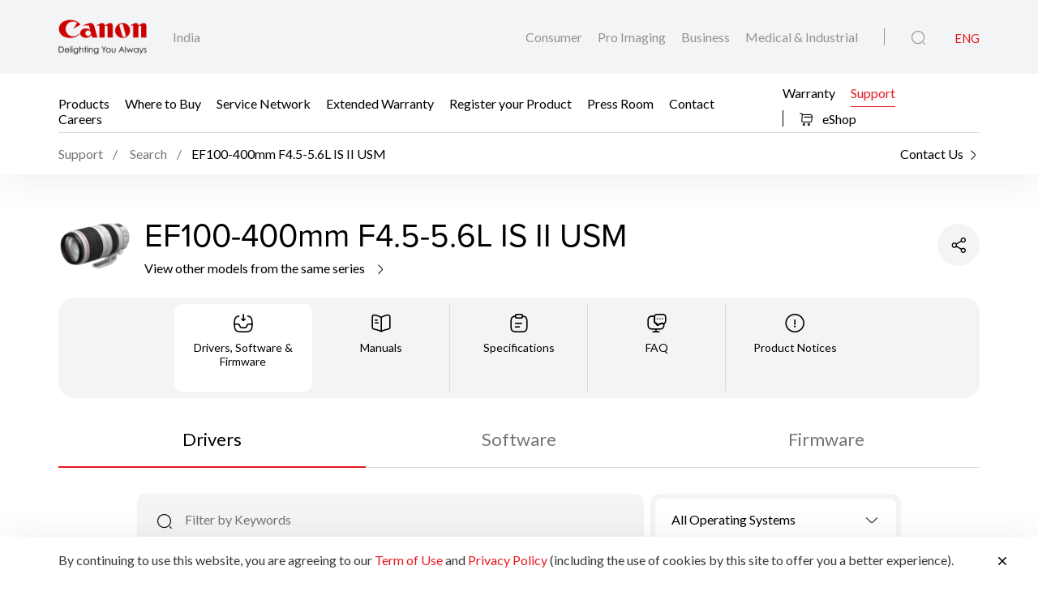

--- FILE ---
content_type: text/html;charset=UTF-8
request_url: https://in.canon/en/support/EF100-400mm%20F4&&5-5&&6L%20IS%20II%20USM/model
body_size: 12940
content:

<!doctype html>
<html lang="en" class="no-js">
<head>
    <title>Support - EF100-400mm F4.5-5.6L IS II USM - Canon India</title>
    <meta charset="utf-8">
    <meta name="viewport" content="width=device-width, initial-scale=1"/>
    
        <meta name="description" content="Product Support for EF100-400mm F4.5-5.6L IS II USM"/>
    
    <meta property="og:locale" content="en_US"/>
    <meta property="og:type" content="Pages"/>
    <meta property="og:site_name" content="Canon"/>
    
    
        <meta property="og:description" content="Product Support for EF100-400mm F4.5-5.6L IS II USM"/>
    
    
    
    <link rel="icon" type="image/x-ico" href="/assets/favicon-f025e90207d0d413a6d3b78b0cc3df08.ico"/>

    






    <!-- Google Tag Manager -->
    <script>(function(w,d,s,l,i){w[l]=w[l]||[];w[l].push({'gtm.start':
            new Date().getTime(),event:'gtm.js'});var f=d.getElementsByTagName(s)[0],
        j=d.createElement(s),dl=l!='dataLayer'?'&l='+l:'';j.async=true;j.src=
        'https://www.googletagmanager.com/gtm.js?id='+i+dl;f.parentNode.insertBefore(j,f);
    })(window,document,'script','dataLayer','GTM-WZ9B4FD');</script>
    <!-- End Google Tag Manager -->



    <!-- Google tag (gtag.js) -->
<script async src="https://www.googletagmanager.com/gtag/js?id=G-RKCZKHZ20M"></script>
<script>
  window.dataLayer = window.dataLayer || [];
  function gtag(){dataLayer.push(arguments);}
  gtag('js', new Date());

  gtag('config', 'G-RKCZKHZ20M');
</script>


<script>
    window.dataLayer = window.dataLayer || [];
    dataLayer.push({
        'page_type': 'SIMS',
        'page_segment': 'SIMS'
    });
</script>

    <link rel="stylesheet" href="/assets/icons-df4fe550bac35849baa517f8cc248b4a.css" />
    <link rel="stylesheet" href="/assets/core-plugins-62a86412bbb298d795b07bed12449fdc.css" />
    <link rel="stylesheet" href="/assets/plugins-4aef676d57cc59b6ac1d16382bbdb9ed.css" />
    <link rel="stylesheet" href="/assets/styles-d9da179c10e87abe0ca55ca652c29551.css" />
    <link rel="stylesheet" href="/assets/print-3f903e881e324d02e1a2186a4f579c50.css" media="print"/>
    
    
    <meta name="layout" content="main"/>

</head>

<body class="">





    <!-- Google Tag Manager (noscript) -->
    <noscript><iframe src="https://www.googletagmanager.com/ns.html?id=GTM-WZ9B4FD"
                      height="0" width="0" style="display:none;visibility:hidden"></iframe></noscript>
    <!-- End Google Tag Manager (noscript) -->


<!-- Start Header -->



<header class="header">
    <div class="header__wrapper js-header">
        <div class="container">
            <div class="header__main d-flex js-header-main">
                <div class="header__brand d-flex">
                    
                    <a href="/en/consumer" class="header__brand--link null homeConsumerLang" aria-label="Canon Brand Link">
                        
                            <img src="/assets/media/brand/canon-logo-d87d3133289dae21ded89f1d268f37d5.png" class="header__brand--logo" alt="Canon Brand Image"/>
                        
                    </a>
                    <div class="header__brand--region flex-fill align-self-center">India</div>
                </div>
                <div class="header__attribute flex-fill align-self-center">
                    <div class="header__attribute--wrapper d-flex">
                        <div class="header__attribute--site flex-fill align-self-center">
                            <div class="header__attribute--site-mobile">
                                <button type="button" class="header__attribute--site-button dropdown-toggle" data-bs-toggle="dropdown">
                                    
                                        Consumer
                                    
                                </button>
                                <ul class="header__attribute--site-dropdown dropdown-menu" aria-labelledby="dropdownMenuLink">
                                    <li>
                                        <a href="/en/consumer" class="dropdown-item homeConsumerLang active">
                                            Consumer
                                        </a>
                                    </li>
                                    <li>
                                        <a href="/en/pro-imaging" class="dropdown-item homeProImagingLang ">
                                            Pro Imaging
                                        </a>
                                    </li>
                                    <li>
                                        <a href="/en/business" class="dropdown-item homeBusinessLang ">
                                            Business
                                        </a>
                                    </li>
                                    <li>
                                        <a href="/en/medical-industrial" class="dropdown-item  homeMedicalIndustrialLang ">
                                            Medical & Industrial
                                        </a>
                                    </li>
                                </ul>
                            </div>
                            
                                
                                <a href="/en/consumer" class="header__attribute--site-link homeConsumerLang ">
                                    Consumer
                                </a>
                                <a href="/en/pro-imaging" class="header__attribute--site-link homeProImagingLang ">
                                    Pro Imaging
                                </a>
                                <a href="/en/business" class="header__attribute--site-link homeBusinessLang ">
                                    Business
                                </a>
                                <a href="/en/medical-industrial" class="header__attribute--site-link  homeMedicalIndustrialLang ">
                                    Medical & Industrial
                                </a>
                            
                        </div>
                        
                            <div class="header__attribute--item">
                                <button class="header__attribute--search-button js-global-search-open" aria-label="Global Search"><span class="ci-search-normal-1"></span></button>
                                <div class="header__attribute--hamburger-menu">
                                    <button type="button" class="header__attribute--hamburger-menu-button menu-collapsed js-hamburger-menu-collapsed" aria-label="Mobile menu collapsed"></button>
                                    <button type="button" class="header__attribute--hamburger-menu-button menu-collapse js-hamburger-menu-collapse" aria-label="Mobile menu collapse"></button>
                                </div>
                                <div class="header__attribute--language dropdowns">
                                    
                                        <span class="header__attribute--language-button active">ENG</span>
                                    
                                </div>
                            </div>
                        
                    </div>
                </div>
            </div>
        </div>
        <div class="header__navbar js-header-navbar">
            <div class="container header__navbar--container js-header-navbar-container">
                <div class="header__navbar--wrapper d-flex">
                    
                    <div class="header__navbar--close">
                        <div class="header__navbar--mobile-column-full text-end">
                            <button type="button" class="header__navbar--close-hide js-hamburger-menu-collapse"><span class="ci-close"></span></button>
                        </div>
                    </div>
                    <div class="header__navbar--mobile">
                        <div class="header__navbar--mobile-column">
                            <div class="header__brand--region">India</div>
                        </div>
                        <div class="header__navbar--mobile-column text-end">
                            <div class="header__attribute--language dropdowns">
                                <button type="button" class="header__attribute--language-button dropdown-toggle" data-bs-toggle="dropdown">ENG</button>
                                <ul class="header__attribute--language-dropdown dropdown-menu" aria-labelledby="dropdownMenuLink">
                                    
                                        
                                        <li><a class="dropdown-item active" href="#">ENG</a></li>
                                    
                                </ul>
                            </div>
                        </div>
                    </div>
                    <div class="header__navbar--left flex-fill align-self-center">
                        
                            
                                <a href="javascript:void(0)" class="header__navbar--link js-megamenu-open">Products</a>
                            
                        
                            
                                
                                
                                
                                
                                
                                
                                <a class="header__navbar--link "  href="https://cloud.connect.canon.co.in/wheretobuy" target="_blank">Where to Buy</a>
                            
                        
                            
                                
                                
                                
                                
                                
                                
                                <a class="header__navbar--link "  href="https://cloud.connect.canon.co.in/servicenetwork" target="_blank">Service Network</a>
                            
                        
                            
                                
                                
                                
                                
                                
                                
                                <a class="header__navbar--link "  href="https://cloud.connect.canon.co.in/servicenetwork" target="_blank">Extended Warranty</a>
                            
                        
                            
                                
                                
                                
                                
                                
                                
                                <a class="header__navbar--link "  href="https://shop.in.canon/productregistration" target="_blank">Register your Product</a>
                            
                        
                            
                                
                                
                                
                                
                                
                                
                                <a class="header__navbar--link "  href="/en/consumer/press/landing" target="_self">Press Room</a>
                            
                        
                            
                                
                                
                                
                                
                                
                                
                                <a class="header__navbar--link "  href="/en/consumer/contact-us" target="_self">Contact</a>
                            
                        
                            
                                
                                
                                
                                
                                
                                    
                                    
                                    
                                        
                                    
                                
                                
                                <a class="header__navbar--link "  href="/en/consumer/web/career" target="_self">Careers</a>
                            
                        
                    </div>
                    <div class="header__navbar--right">
                        
                        
                            
                                
                                
                                
                                
                                    
                                
                                
                                    
                                    
                                    
                                        
                                    
                                
                                <a class="header__navbar--link " href="/en/consumer/web/warrantytermsandconditions" target="_self">Warranty</a>
                            
                        
                            
                                
                                
                                
                                
                                    
                                
                                
                                <a class="header__navbar--link active" href="/en/support" target="_self">Support</a>
                            
                        
                        
                            
                            
                                <a href="https://shop.in.canon" class="button button__icon--left button__text header__navbar--link eShop-link" target="_blank">
                                    <span class="ci-shopping-cart"></span>
                                    eShop
                                </a>
                            
                        
                    </div>
                </div>
            </div>
        </div>
        
        
            <div class="breadcrumb__wrapp js-breadcrumb">
                <div class="container">
                    
                        <div class="breadcrumb__listing">
                            <div class="breadcrumb__content">
                                <div class="breadcrumb__item">
                                    <a href="/en/support"><span>Support</span></a>
                                    <a href="/en/support/search?q=EF100-400mm+F4.5-5.6L+IS+II+USM"><span>Search</span></a>
                                </div>
                                <div class="breadcrumb__item active"><span>EF100-400mm F4.5-5.6L IS II USM</span></div>
                            </div>
                            <div class="breadcrumb__right">
                                <a href="/en/consumer/contact-us"><span>Contact Us</span><i
                                        class="ci-arrow-right-2"></i></a>
                            </div>
                        </div>
                    
                </div>
            </div>
        
        
        
    </div>
</header>
<!-- End Header -->
<div class="globalSearch js-global-search">
    <div class="globalSearch__body js-global-search-body">
        <div class="container">
            <form action="/india/en/consumer/search" method="get" class="globalSearch__form" >
                <input class="globalSearch__input js-global-search-input" name="q" placeholder="Type here to search"/>
                <button type="button" class="globalSearch__close js-global-search-close" aria-label="Close Search">
                    <span class="ci-close"></span>
                </button>
            </form>

            <div class="globalSearch__container">
                <div class="row globalSearch__container--row">
                    <div class="col-lg-4 globalSearch__container--column">
                        <div class="globalSearch__popular">
                            <h3 class="globalSearch__title">Popular Searches</h3>
                            <ul class="globalSearch__listing">
                                <li class="js-popular-searches">CP820 Printer Driver V5.1</li>
                                <li class="js-popular-searches">Windows Printer Driver Guide</li>
                                <li class="js-popular-searches">EOS RP (RF24-105mm f/4-7.1 IS STM)</li>
                                <li class="js-popular-searches">EOS R50 (RF-S18-45mm f/4.5-6.3 IS STM)</li>
                                <li class="js-popular-searches">Control Ring Mount Adapter EF-EOS R</li>
                            </ul>
                        </div>
                    </div>

                    <div class="col-lg-8 globalSearch__container--column media-desktop">
                        <div class="globalSearch__product">
                            <h3 class="globalSearch__title">Recommended Products</h3>

                            <div class="row">
                                
                                    <div class="col-lg-4">
                                        <div class="globalSearch__product--card">
                                            <a href="/en/consumer/cr-190i-ii-cr-190i-ii-uv/main/product">
                                                <div class="globalSearch__product--card-thumbnail">
                                                    <img src="https://in.canon/media/migration/shared/live/products/EN/cr-190i190iuv-b1.png"
                                                         class="globalSearch__product--card-img" alt=""/>
                                                </div>
                                            </a>
                                            <h4 class="globalSearch__product--card-title js-match-title">
                                                <a href="/en/consumer/cr-190i-ii-cr-190i-ii-uv/main/product">CR-190i II / CR-190i II UV</a>
                                            </h4>
                                            <div class="globalSearch__product--card-price">
                                                <div class="globalSearch__product--card-price-inner">
                                                    
                                                </div>

                                                <div class="globalSearch__product--card-price-inclusive"></div>
                                            </div>
                                        </div>
                                    </div>
                                
                                    <div class="col-lg-4">
                                        <div class="globalSearch__product--card">
                                            <a href="/en/consumer/eos-r6-mark-iii/body/product">
                                                <div class="globalSearch__product--card-thumbnail">
                                                    <img src="https://in.canon/media/image/2025/10/15/77ed33b788b8459b8c2a9d0d9326e3e3_EOS+R6+Mark+III+Front+Slant.png"
                                                         class="globalSearch__product--card-img" alt=""/>
                                                </div>
                                            </a>
                                            <h4 class="globalSearch__product--card-title js-match-title">
                                                <a href="/en/consumer/eos-r6-mark-iii/body/product">EOS R6 Mark III (Body)</a>
                                            </h4>
                                            <div class="globalSearch__product--card-price">
                                                <div class="globalSearch__product--card-price-inner">
                                                    
                                                        
                                                        <div class="productSticky__price">
                                                            
                                                                <div class="productSticky__price--label">
                                                                    MRP Rs. 243 995.00/U
                                                                </div>
                                                            
                                                            
                                                            
                                                                <div class="productSticky__price--inclusive">inclusive of all taxes</div>
                                                            
                                                        </div>
                                                    
                                                </div>

                                                <div class="globalSearch__product--card-price-inclusive"></div>
                                            </div>
                                        </div>
                                    </div>
                                
                                    <div class="col-lg-4">
                                        <div class="globalSearch__product--card">
                                            <a href="/en/consumer/rf45mm-f-1-2-stm/main/product">
                                                <div class="globalSearch__product--card-thumbnail">
                                                    <img src="https://in.canon/media/image/2025/10/06/a7cb6890ac3e4299b9781df0ebef3f86_RF45mm+f1.2+STM+Front+Slant.png"
                                                         class="globalSearch__product--card-img" alt=""/>
                                                </div>
                                            </a>
                                            <h4 class="globalSearch__product--card-title js-match-title">
                                                <a href="/en/consumer/rf45mm-f-1-2-stm/main/product">RF45mm f/1.2 STM</a>
                                            </h4>
                                            <div class="globalSearch__product--card-price">
                                                <div class="globalSearch__product--card-price-inner">
                                                    
                                                        
                                                        <div class="productSticky__price">
                                                            
                                                                <div class="productSticky__price--label">
                                                                    MRP Rs. 40 495.00/U
                                                                </div>
                                                            
                                                            
                                                            
                                                                <div class="productSticky__price--inclusive">inclusive of all taxes</div>
                                                            
                                                        </div>
                                                    
                                                </div>

                                                <div class="globalSearch__product--card-price-inclusive"></div>
                                            </div>
                                        </div>
                                    </div>
                                
                            </div>
                        </div>
                    </div>
                </div>
            </div>
        </div>
    </div>

    <div class="globalSearch__overlay js-global-search-overlay"></div>
</div>

    
    
<div class="megamenu js-megamenu">
    <div class="megamenu__body js-megamenu-body">
        <div class="container">
            <div class="row">
                <div class="col-lg-9">
                    <div class="row">
                        <div class="col-lg-4">
                            <div class="megamenu__column megamenu__column--first js-megamenu-categories">
                                <div class="megamenu__column--content">
                                    <div class="header__navbar--close">
                                        <div class="header__navbar--mobile-column text-start">
                                            <button type="button" class="header__navbar--close-back js-hamburger-menu-back" data-current="categories" data-back="navbar"><span class="ci-arrow-left-1"></span></button>
                                        </div>
                                        <div class="header__navbar--mobile-column text-end">
                                            <button type="button" class="header__navbar--close-hide js-hamburger-menu-collapse"><span class="ci-close"></span></button>
                                        </div>
                                    </div>
                                    <h4 class="megamenu__column--heading">Product Range</h4>
                                    <ul class="nav nav-tabs megamenu__listing">
                                        
                                            <li><button type="button" class="megamenu__listing--button js-megamenu-categories-link active" data-bs-toggle="tab" data-thumbnail="#thumb__photography__0" data-bs-target="#photography__0">Photography</button></li>
                                        
                                            <li><button type="button" class="megamenu__listing--button js-megamenu-categories-link " data-bs-toggle="tab" data-thumbnail="#thumb__printing__1" data-bs-target="#printing__1">Printing</button></li>
                                        
                                            <li><button type="button" class="megamenu__listing--button js-megamenu-categories-link " data-bs-toggle="tab" data-thumbnail="#thumb__scanning__2" data-bs-target="#scanning__2">Scanning</button></li>
                                        
                                            <li><button type="button" class="megamenu__listing--button js-megamenu-categories-link " data-bs-toggle="tab" data-thumbnail="#thumb__videography-solutions__3" data-bs-target="#videography-solutions__3">Cinematography Solutions</button></li>
                                        
                                    </ul>




                                </div>
                            </div>
                        </div>
                        <div class="col-lg-8">
                            <div class="megamenu__column megamenu__column--last js-megamenu-type">
                                <div class="tab-pane fade show active">
                                    <div class="megamenu__column--content">
                                        <div class="header__navbar--close">
                                            <div class="header__navbar--mobile-column text-start">
                                                <button type="button" class="header__navbar--close-back js-hamburger-menu-back" data-current="type" data-back="categories"><span class="ci-arrow-left-1"></span></button>
                                            </div>
                                            <div class="header__navbar--mobile-column text-end">
                                                <button type="button" class="header__navbar--close-hide js-hamburger-menu-collapse"><span class="ci-close"></span></button>
                                            </div>
                                        </div>
                                        <h4 class="megamenu__column--heading">Product Category</h4>
                                        <div class="tab-content">
                                            <!-- Star Tab Content Photography-->
                                            
                                                <div id="photography__0" class="tab-pane fade show active">
                                                     <div class="row">
                                                        <div class="col-lg-12">
                                                            <ul class="megamenu__listing">
                                                                
                                                                    <li>
                                                                        
                                                                        <a href="/en/consumer/products/search?category=photography&amp;subCategory=interchangeable-lens-cameras" target="_self" class="megamenu__listing--link">Interchangeable Lens Cameras</a>
                                                                    </li>
                                                                
                                                                    <li>
                                                                        
                                                                        <a href="/en/consumer/products/search?category=photography&amp;subCategory=digital-compact-cameras" target="_self" class="megamenu__listing--link">Digital Compact Cameras</a>
                                                                    </li>
                                                                
                                                                    <li>
                                                                        
                                                                        <a href="/en/consumer/products/search?category=photography&amp;subCategory=ef-lenses" target="_self" class="megamenu__listing--link">Lenses</a>
                                                                    </li>
                                                                
                                                                    <li>
                                                                        
                                                                        <a href="/en/consumer/products/search?category=photography&amp;subCategory=accessories" target="_self" class="megamenu__listing--link">Accessories</a>
                                                                    </li>
                                                                
                                                            </ul>
                                                        </div>
                                                     </div>
                                                </div>
                                            
                                                <div id="printing__1" class="tab-pane fade ">
                                                     <div class="row">
                                                        <div class="col-lg-12">
                                                            <ul class="megamenu__listing">
                                                                
                                                                    <li>
                                                                        
                                                                        <a href="/en/consumer/products/search?category=printing&amp;subCategory=inkjet-printers" target="_self" class="megamenu__listing--link">PIXMA</a>
                                                                    </li>
                                                                
                                                                    <li>
                                                                        
                                                                        <a href="/en/consumer/products/search?category=printing&amp;subCategory=maxify" target="_self" class="megamenu__listing--link">MAXIFY</a>
                                                                    </li>
                                                                
                                                                    <li>
                                                                        
                                                                        <a href="/en/consumer/products/search?category=printing&amp;subCategory=laser-printers" target="_self" class="megamenu__listing--link">Laser</a>
                                                                    </li>
                                                                
                                                                    <li>
                                                                        
                                                                        <a href="/en/consumer/products/search?category=printing&amp;subCategory=mobile-printers" target="_self" class="megamenu__listing--link">SELPHY</a>
                                                                    </li>
                                                                
                                                                    <li>
                                                                        
                                                                        <a href="/en/consumer/products/search?category=printing&amp;subCategory=mobile-applications" target="_self" class="megamenu__listing--link">Mobile Applications</a>
                                                                    </li>
                                                                
                                                                    <li>
                                                                        
                                                                        <a href="/en/consumer/products/search?category=printing&amp;subCategory=consumables" target="" class="megamenu__listing--link">Supplies</a>
                                                                    </li>
                                                                
                                                            </ul>
                                                        </div>
                                                     </div>
                                                </div>
                                            
                                                <div id="scanning__2" class="tab-pane fade ">
                                                     <div class="row">
                                                        <div class="col-lg-12">
                                                            <ul class="megamenu__listing">
                                                                
                                                                    <li>
                                                                        
                                                                        <a href="/en/consumer/products/search?category=scanning&amp;subCategory=flatbed-scanners" target="_self" class="megamenu__listing--link">Flatbed Scanner</a>
                                                                    </li>
                                                                
                                                                    <li>
                                                                        
                                                                        <a href="/en/consumer/products/search?category=scanning&amp;subCategory=cheque-scanners" target="_self" class="megamenu__listing--link">Cheque Scanner</a>
                                                                    </li>
                                                                
                                                                    <li>
                                                                        
                                                                        <a href="/en/consumer/products/search?category=scanning&amp;subCategory=document-scanners" target="_self" class="megamenu__listing--link">Document Scanner</a>
                                                                    </li>
                                                                
                                                            </ul>
                                                        </div>
                                                     </div>
                                                </div>
                                            
                                                <div id="videography-solutions__3" class="tab-pane fade ">
                                                     <div class="row">
                                                        <div class="col-lg-12">
                                                            <ul class="megamenu__listing">
                                                                
                                                                    <li>
                                                                        
                                                                        <a href="/en/consumer/products/search?category=videography-solutions&amp;subCategory=camcorders" target="_self" class="megamenu__listing--link">Professional Video Cameras</a>
                                                                    </li>
                                                                
                                                                    <li>
                                                                        
                                                                        <a href="/en/consumer/products/search?category=videography-solutions&amp;subCategory=cinema-eos-system" target="_self" class="megamenu__listing--link">Professional Cinema Cameras</a>
                                                                    </li>
                                                                
                                                                    <li>
                                                                        
                                                                        <a href="/en/consumer/products/search?category=videography-solutions&amp;subCategory=cinema-eos-lenses" target="_self" class="megamenu__listing--link">Cinema EOS Lenses</a>
                                                                    </li>
                                                                
                                                                    <li>
                                                                        
                                                                        <a href="/en/consumer/products/search?category=videography-solutions&amp;subCategory=ef-lenses" target="_self" class="megamenu__listing--link">EF Lenses</a>
                                                                    </li>
                                                                
                                                                    <li>
                                                                        
                                                                        <a href="/en/consumer/products/search?category=videography-solutions&amp;subCategory=accessories" target="_self" class="megamenu__listing--link">Accessories</a>
                                                                    </li>
                                                                
                                                            </ul>
                                                        </div>
                                                     </div>
                                                </div>
                                            
                                            <!-- End Tab Content Photography-->
                                        </div>
                                    </div>
                                </div>
                            </div>
                        </div>




























                    </div>
                </div>
                <div class="col-lg-3">
                    <div class="megamenu__thumbnails">
                        <div class="megamenu__thumbnails--category">
                            
                                
                                    <img id="thumb__photography__0" src="https://in.canon/media/image/2021/09/25/30be26306419482888690cac6adb9de6_product_category_eosr3.png" class="megamenu__thumbnails--img js-megamenu-thumbnails-category show" alt="Photography" />
                                
                            
                                
                                    <img id="thumb__printing__1" src="https://in.canon/media/image/2023/06/08/2be59e399aee448cb3927826b03f9e1f_642bc961bce44936ab793c26e52b4661_G3x70_blk_AS_FR_cl_en_362.png" class="megamenu__thumbnails--img js-megamenu-thumbnails-category " alt="Printing" />
                                
                            
                                
                                    <img id="thumb__scanning__2" src="https://in.canon/media/init/thumbnails/Scanning.png" class="megamenu__thumbnails--img js-megamenu-thumbnails-category " alt="Scanning" />
                                
                            
                                
                                    <img id="thumb__videography-solutions__3" src="https://in.canon/media/image/2018/05/16/69e1b65b45cc4bb8af1b93b0554f9ae3_EOS_C700_b1a.png" class="megamenu__thumbnails--img js-megamenu-thumbnails-category " alt="Cinematography Solutions" />
                                
                            
                        </div>
                    </div>
                </div>
            </div>
        </div>
    </div>
    <div class="megamenu__overlay js-megamenu-overlay"></div>
</div>


<main>
    <section class="section simsProductDetail">
        <div class="simsProductHeader">
            <div class="container">
                <div class="simsProductHeader__wrapper">
                    <div class="simsProductHeader__detail">
                        
                            <img src="https://in.canon/media/migration/shared/live/products/EN/ef100-400mm-f45-56l-is-ii-usm-b1.png" class="simsProductHeader__detail--image" alt="EF100-400mm F4.5-5.6L IS II USM" />
                        

                        <div class="simsProductHeader__detail--content">
                            <h1 class="simsProductHeader__detail--heading">EF100-400mm F4.5-5.6L IS II USM</h1>

                            <div class="simsProductHeader__detail--action">
                                <a href="/en/support/models?series=10" class="button button__sm button__icon--right button__text">
                                        View other models from the same series
                                        <span class="ci-arrow-right-2"></span>
                                </a>
                            </div>
                        </div>
                    </div>

                    <div class="simsProductHeader__action">
                        
                        <div class="simsProductHeader__action--share">
                            <button class="simsProductHeader__action--share-icon js-share-toggle" aria-label="Share Product">
                                <span class="ci-share-2 action--share-icon-default"></span>
                                <span class="ci-close action--share-icon-close"></span>
                            </button>
                            <div class="simsProductHeader__action--share-dropdown js-share-dropdown">
                                
    <a href="#" class="share__link js-share-facebook" data-platform="facebook">
        <svg version="1.1" id="Layer_1" xmlns="http://www.w3.org/2000/svg" xmlns:xlink="http://www.w3.org/1999/xlink" x="0px" y="0px"
             viewBox="0 0 32 32" xml:space="preserve">
            <path d="M18.7,18H22l1.3-5.3h-4.7V10c0-1.4,0-2.7,2.7-2.7h2V2.9c-0.4-0.1-2.1-0.2-3.8-0.2c-3.6,0-6.2,2.2-6.2,6.3v3.7h-4V18h4v11.3
                                    h5.3V18z"/>
        </svg>
    </a>


    <a href="#" class="share__link js-share-linkedin" data-platform="linkedin">
        <svg version="1.1" id="Layer_1" xmlns="http://www.w3.org/2000/svg" xmlns:xlink="http://www.w3.org/1999/xlink" x="0px" y="0px"
             viewBox="0 0 32 32" xml:space="preserve">
            <path d="M24.4,24.5h-3.6v-5.6c0-1.3,0-3-1.9-3c-1.9,0-2.1,1.4-2.1,2.9v5.7h-3.6V13h3.4v1.6h0c0.5-0.9,1.6-1.8,3.4-1.8
                                c3.6,0,4.3,2.4,4.3,5.5L24.4,24.5L24.4,24.5z M9.3,11.4c-0.3,0-0.5-0.1-0.8-0.2S8.1,11,7.9,10.8c-0.2-0.2-0.3-0.4-0.4-0.7
                                C7.3,9.9,7.3,9.6,7.3,9.4c0-0.4,0.1-0.8,0.3-1.1c0.2-0.3,0.5-0.6,0.9-0.8c0.4-0.2,0.8-0.2,1.2-0.1c0.4,0.1,0.8,0.3,1.1,0.6
                                c0.3,0.3,0.5,0.7,0.6,1.1c0.1,0.4,0,0.8-0.1,1.2c-0.2,0.4-0.4,0.7-0.8,0.9C10.1,11.3,9.7,11.4,9.3,11.4z M11.1,24.5H7.6V13h3.6
                                L11.1,24.5L11.1,24.5z M26.2,4H5.8C4.8,4,4,4.8,4,5.7v20.5c0,1,0.8,1.7,1.8,1.7h20.5c1,0,1.8-0.8,1.8-1.7V5.7C28,4.8,27.2,4,26.2,4
                                L26.2,4z"/>
        </svg>
    </a>


                            </div>
                        </div>
                    </div>
                </div>
            </div>
        </div>

        <div class="tabsNavIcon">
            <div class="container">
                <div class="nav tabsNavIcon__dropdown dropdown" role="tablist">
                    <button type="button" class="tabsNavIcon__dropdown--button media-not-desktop js-tabs-icon-dropdown-button" data-bs-toggle="dropdown"><span class="ci-direct-inbox js-tabs-icon-dropdown-icon"></span> <span class="tabsNavIcon__dropdown--button-text js-tabs-icon-dropdown-text">
                        
                            Drivers, Software & Firmware
                        
                    </span></button>
                    <ul class="dropdown-menu tabsNavIcon__dropdown--menu">
                        <li class="tabsNavIcon__dropdown--item active js-tabs-icon-dropdown-item js-submit-form-sims-model-detail"
                            data-icon="ci-direct-inbox" data-bs-toggle="tab" data-bs-target="#tabDSF"
                            aria-selected="true" role="tab">Drivers, Software & Firmware</li>
                        <li class="tabsNavIcon__dropdown--item  js-tabs-icon-dropdown-item js-submit-form-sims-model-detail" data-icon="ci-book-1"
                            data-bs-toggle="tab" data-bs-target="#tabManuals" aria-selected="false" tabindex="-1"
                            role="tab">Manuals</li>
                        <li class="tabsNavIcon__dropdown--item  js-tabs-icon-dropdown-item js-submit-form-sims-model-detail" data-icon="ci-clipboard-text"
                            data-bs-toggle="tab" data-bs-target="#tabSpecifications" aria-selected="false" tabindex="-1"
                            role="tab">Specifications</li>
                        <li class="tabsNavIcon__dropdown--item  js-tabs-icon-dropdown-item js-submit-form-sims-model-detail" data-icon="ci-device-message"
                            data-bs-toggle="tab" data-bs-target="#tabFaq" aria-selected="false" tabindex="-1"
                            role="tab">FAQ</li>
                        <li class="tabsNavIcon__dropdown--item  js-tabs-icon-dropdown-item" data-icon="ci-info-circle"
                            data-bs-toggle="tab" data-bs-target="#tabNotices" aria-selected="false" tabindex="-1"
                            role="tab">Product Notices</li>
                    </ul>
                </div>
                <div class="tabsNavIcon__wrapper">
                    <div class="nav nav-tabs tabsNavIcon__nav" role="tablist">
                        <div class="tabsNavIcon__nav--item active js-submit-form-sims-model-detail" data-bs-toggle="tab" data-bs-target="#tabDSF" aria-selected="true" role="tab">
                            <span class="tabsNavIcon__nav--item-icon ci-direct-inbox"></span>
                            <div class="tabsNavIcon__nav--item-label">Drivers, Software & Firmware</div>
                        </div>
                        <div class="tabsNavIcon__nav--item  js-submit-form-sims-model-detail" data-bs-toggle="tab" data-bs-target="#tabManuals" aria-selected="false" tabindex="-1" role="tab">
                            <span class="tabsNavIcon__nav--item-icon ci-book-1"></span>

                            <div class="tabsNavIcon__nav--item-label">Manuals</div>
                        </div>
                        <div class="tabsNavIcon__nav--item  js-submit-form-sims-model-detail" data-bs-toggle="tab" data-bs-target="#tabSpecifications" aria-selected="false" tabindex="-1" role="tab">
                            <span class="tabsNavIcon__nav--item-icon ci-clipboard-text"></span>

                            <div class="tabsNavIcon__nav--item-label">Specifications</div>
                        </div>
                        <div class="tabsNavIcon__nav--item  js-submit-form-sims-model-detail" data-bs-toggle="tab" data-bs-target="#tabFaq" aria-selected="false" tabindex="-1" role="tab">
                            <span class="tabsNavIcon__nav--item-icon ci-device-message"></span>

                            <div class="tabsNavIcon__nav--item-label">FAQ</div>
                        </div>
                        <div class="tabsNavIcon__nav--item " data-bs-toggle="tab" data-bs-target="#tabNotices" aria-selected="false" tabindex="-1" role="tab">
                            <span class="tabsNavIcon__nav--item-icon ci-info-circle"></span>

                            <div class="tabsNavIcon__nav--item-label">Product Notices</div>
                        </div>
                    </div>
                </div>
            </div>
        </div>

        <div class="container">
            <div class="tab-content">

                <!-- Start Drivers, Software & Firmware -->
                
<div class="tab-pane fade active show" id="tabDSF">
    <div class="tabNavText">
        <div class="nav nav-tabs tabNavText__wrapper" role="tablist">
            <div type="button" class="tabNavText__item active js-submit-form-sims-model-detail" data-bs-toggle="tab"
                 data-bs-target="#tabDrivers" aria-selected="true" role="tab">Drivers</div>

            <div type="button" class="tabNavText__item js-submit-form-sims-model-detail" data-bs-toggle="tab"
                 data-bs-target="#tabSoftware" aria-selected="false" tabindex="-1" role="tab">Software</div>

            <div type="button" class="tabNavText__item js-submit-form-sims-model-detail" data-bs-toggle="tab"
                 data-bs-target="#tabFirmware" aria-selected="false" tabindex="-1" role="tab">Firmware</div>
        </div>
    </div>

    <div class="tab-content">

        <!-- Start Drivers -->
        <div class="tab-pane fade active show" id="tabDrivers">
            <div class="simsProductDetail__container">
                <div class="row justify-content-center">
                    <div class="col-lg-12 col-xl-10 col-xxl-10">
                        <form action="/india/en/support/EF100-400mm%20F4%26%265-5%26%266L%20IS%20II%20USM/get-search-result-content?fileType=DR" method="post" data-type="drivers" class="sims-model-filter" >
                            <div class="simsSearch">
    <div class="row simsSearch__row">
        <div class="col-lg-4 order-lg-1 simsSearch__column media-desktop">
            <div class="simsSearch__selectWrapper">
                <select class="form-control js-select2 js-input-detect-os js-sims-search-desktop-option"
                        data-associated-field="driverOsMobile"
                        data-submit="true"
                        data-style="default"
                        data-dropdown-class="select__dropdown simsSearch__sselect2--dropdown"
                        data-size="sm" data-clear="true"
                        data-placeholder="All Operating Systems"
                        data-search-placeholder="All Operating Systems">
                    <option value="all">All Operating Systems</option>
                    
                        <option value="OS X v10.10">OS X v10.10</option>
                    
                        <option value="OS X v10.11">OS X v10.11</option>
                    
                        <option value="Windows 10">Windows 10</option>
                    
                        <option value="Windows 10 (x64)">Windows 10 (x64)</option>
                    
                        <option value="Windows 7">Windows 7</option>
                    
                        <option value="Windows 7 (x64)">Windows 7 (x64)</option>
                    
                        <option value="Windows 8">Windows 8</option>
                    
                        <option value="Windows 8 (x64)">Windows 8 (x64)</option>
                    
                        <option value="Windows 8.1">Windows 8.1</option>
                    
                        <option value="Windows 8.1 (x64)">Windows 8.1 (x64)</option>
                    
                        <option value="macOS 10.13">macOS 10.13</option>
                    
                        <option value="macOS 10.14">macOS 10.14</option>
                    
                        <option value="macOS 10.15">macOS 10.15</option>
                    
                        <option value="macOS v10.12">macOS v10.12</option>
                    
                </select>
            </div>
        </div>
        <div class="col-lg-7 col-xl-8 simsSearch__column">
            <div class="simsSearch__input--wrapper">
                <input class="simsSearch__input" name="q" value=""
                       placeholder="Filter by Keywords"/>

                <button type="button" class="simsSearch__filter js-sims-search-filter-show">
                    <span class="ci-filter"></span>
                </button>
            </div>
        </div>
    </div>
</div>

<div class="simsSearch__popup js-sims-search-filter-popup">
    <div class="simsSearch__popup--main js-sims-search-filter-popup-main">
        <div class="simsSearch__popup--body">
            <div class="simsSearch__popup--heading">
                <h4 class="simsSearch__popup--heading-title">Filter Search</h4>
                <button type="button" class="simsSearch__popup--heading-close js-sims-search-filter-close"><span
                        class="ci-close"></span>
                </button>
            </div>

            <div class="simsSearch__popup--content">
                <div class="simsSearch__popup--content-group">
                    <h5 class="simsSearch__popup--content-title">Operating System</h5>
                    <ul class="simsSearch__popup--content-list">
                        <li>
                            <label class="radio">All
                                <input type="radio"
                                       name="os"
                                       value="all"
                                       data-associated-field="driverOsMobile"
                                       data-associated-filter="driverFilter"
                                       class="radio__input js-sims-search-mobile-radio"
                                       checked>
                                <span class="radio__checkmark"></span>
                            </label>
                        </li>
                        
                            <li>
                                <label class="radio">OS X v10.10
                                    <input type="radio"
                                           name="os"
                                           value="OS X v10.10"
                                           data-associated-field="driverOsMobile"
                                           data-associated-filter="driverFilter"
                                           class="radio__input js-sims-search-mobile-radio">
                                    <span class="radio__checkmark"></span>
                                </label>
                            </li>
                        
                            <li>
                                <label class="radio">OS X v10.11
                                    <input type="radio"
                                           name="os"
                                           value="OS X v10.11"
                                           data-associated-field="driverOsMobile"
                                           data-associated-filter="driverFilter"
                                           class="radio__input js-sims-search-mobile-radio">
                                    <span class="radio__checkmark"></span>
                                </label>
                            </li>
                        
                            <li>
                                <label class="radio">Windows 10
                                    <input type="radio"
                                           name="os"
                                           value="Windows 10"
                                           data-associated-field="driverOsMobile"
                                           data-associated-filter="driverFilter"
                                           class="radio__input js-sims-search-mobile-radio">
                                    <span class="radio__checkmark"></span>
                                </label>
                            </li>
                        
                            <li>
                                <label class="radio">Windows 10 (x64)
                                    <input type="radio"
                                           name="os"
                                           value="Windows 10 (x64)"
                                           data-associated-field="driverOsMobile"
                                           data-associated-filter="driverFilter"
                                           class="radio__input js-sims-search-mobile-radio">
                                    <span class="radio__checkmark"></span>
                                </label>
                            </li>
                        
                            <li>
                                <label class="radio">Windows 7
                                    <input type="radio"
                                           name="os"
                                           value="Windows 7"
                                           data-associated-field="driverOsMobile"
                                           data-associated-filter="driverFilter"
                                           class="radio__input js-sims-search-mobile-radio">
                                    <span class="radio__checkmark"></span>
                                </label>
                            </li>
                        
                            <li>
                                <label class="radio">Windows 7 (x64)
                                    <input type="radio"
                                           name="os"
                                           value="Windows 7 (x64)"
                                           data-associated-field="driverOsMobile"
                                           data-associated-filter="driverFilter"
                                           class="radio__input js-sims-search-mobile-radio">
                                    <span class="radio__checkmark"></span>
                                </label>
                            </li>
                        
                            <li>
                                <label class="radio">Windows 8
                                    <input type="radio"
                                           name="os"
                                           value="Windows 8"
                                           data-associated-field="driverOsMobile"
                                           data-associated-filter="driverFilter"
                                           class="radio__input js-sims-search-mobile-radio">
                                    <span class="radio__checkmark"></span>
                                </label>
                            </li>
                        
                            <li>
                                <label class="radio">Windows 8 (x64)
                                    <input type="radio"
                                           name="os"
                                           value="Windows 8 (x64)"
                                           data-associated-field="driverOsMobile"
                                           data-associated-filter="driverFilter"
                                           class="radio__input js-sims-search-mobile-radio">
                                    <span class="radio__checkmark"></span>
                                </label>
                            </li>
                        
                            <li>
                                <label class="radio">Windows 8.1
                                    <input type="radio"
                                           name="os"
                                           value="Windows 8.1"
                                           data-associated-field="driverOsMobile"
                                           data-associated-filter="driverFilter"
                                           class="radio__input js-sims-search-mobile-radio">
                                    <span class="radio__checkmark"></span>
                                </label>
                            </li>
                        
                            <li>
                                <label class="radio">Windows 8.1 (x64)
                                    <input type="radio"
                                           name="os"
                                           value="Windows 8.1 (x64)"
                                           data-associated-field="driverOsMobile"
                                           data-associated-filter="driverFilter"
                                           class="radio__input js-sims-search-mobile-radio">
                                    <span class="radio__checkmark"></span>
                                </label>
                            </li>
                        
                            <li>
                                <label class="radio">macOS 10.13
                                    <input type="radio"
                                           name="os"
                                           value="macOS 10.13"
                                           data-associated-field="driverOsMobile"
                                           data-associated-filter="driverFilter"
                                           class="radio__input js-sims-search-mobile-radio">
                                    <span class="radio__checkmark"></span>
                                </label>
                            </li>
                        
                            <li>
                                <label class="radio">macOS 10.14
                                    <input type="radio"
                                           name="os"
                                           value="macOS 10.14"
                                           data-associated-field="driverOsMobile"
                                           data-associated-filter="driverFilter"
                                           class="radio__input js-sims-search-mobile-radio">
                                    <span class="radio__checkmark"></span>
                                </label>
                            </li>
                        
                            <li>
                                <label class="radio">macOS 10.15
                                    <input type="radio"
                                           name="os"
                                           value="macOS 10.15"
                                           data-associated-field="driverOsMobile"
                                           data-associated-filter="driverFilter"
                                           class="radio__input js-sims-search-mobile-radio">
                                    <span class="radio__checkmark"></span>
                                </label>
                            </li>
                        
                            <li>
                                <label class="radio">macOS v10.12
                                    <input type="radio"
                                           name="os"
                                           value="macOS v10.12"
                                           data-associated-field="driverOsMobile"
                                           data-associated-filter="driverFilter"
                                           class="radio__input js-sims-search-mobile-radio">
                                    <span class="radio__checkmark"></span>
                                </label>
                            </li>
                        
                    </ul>
                </div>
            </div>
        </div>

        <div class="simsSearch__popup--action">
            <button type="button"
                    data-associated-filter="driverFilter"
                    class="button button__block js-sims-search-filter-close js-sims-search-filter-submit">
                Submit
            </button>
        </div>
    </div>
</div>
                        </form>
                    </div>
                </div>

                <div class="simsProductDetail__body" data-type="drivers">
                    
                        

    <div class="row justify-content-center">
        <div class="col-lg-11 col-xl-9 col-xxl-8">
            <div class="alertsCard alerts__default">
                <span class="ci-info-circle alertsCard__icon"></span>
                
                <div class="alertsCard__text">
                    
                        <p>There is no driver for the OS Version you selected. The driver may be included in your OS or you may not need a driver.</p>
                    
                </div>
            </div>
        </div>
    </div>






                    
                </div>
            </div>
        </div>
        <!-- End Drivers -->

        <!-- Start Software -->
        <div class="tab-pane fade" id="tabSoftware">
            <div class="simsProductDetail__container">
                <div class="row justify-content-center">
                    <div class="col-lg-12 col-xl-10 col-xxl-10">
                        <form action="/india/en/support/EF100-400mm%20F4%26%265-5%26%266L%20IS%20II%20USM/get-search-result-content?fileType=AP" method="post" data-type="softwares" class="sims-model-filter" >
                            <div class="simsSearch">
    <div class="row simsSearch__row">
        <div class="col-lg-4 order-lg-1 simsSearch__column media-desktop">
            <div class="simsSearch__selectWrapper">
                <select class="form-control js-select2 js-input-detect-os js-sims-search-desktop-option"
                        data-associated-field="softwareOsMobile"
                        data-submit="true"
                        data-style="default"
                        data-dropdown-class="select__dropdown simsSearch__sselect2--dropdown"
                        data-size="sm" data-clear="true"
                        data-placeholder="All Operating Systems"
                        data-search-placeholder="All Operating Systems">
                    <option value="all">All Operating Systems</option>
                    
                        <option value="OS X v10.10">OS X v10.10</option>
                    
                        <option value="OS X v10.11">OS X v10.11</option>
                    
                        <option value="Windows 10">Windows 10</option>
                    
                        <option value="Windows 10 (x64)">Windows 10 (x64)</option>
                    
                        <option value="Windows 7">Windows 7</option>
                    
                        <option value="Windows 7 (x64)">Windows 7 (x64)</option>
                    
                        <option value="Windows 8">Windows 8</option>
                    
                        <option value="Windows 8 (x64)">Windows 8 (x64)</option>
                    
                        <option value="Windows 8.1">Windows 8.1</option>
                    
                        <option value="Windows 8.1 (x64)">Windows 8.1 (x64)</option>
                    
                        <option value="macOS 10.13">macOS 10.13</option>
                    
                        <option value="macOS 10.14">macOS 10.14</option>
                    
                        <option value="macOS 10.15">macOS 10.15</option>
                    
                        <option value="macOS v10.12">macOS v10.12</option>
                    
                </select>
            </div>
        </div>
        <div class="col-lg-7 col-xl-8 simsSearch__column">
            <div class="simsSearch__input--wrapper">
                <input class="simsSearch__input" name="q" value=""
                       placeholder="Filter by Keywords"/>

                <button type="button" class="simsSearch__filter js-sims-search-filter-show">
                    <span class="ci-filter"></span>
                </button>
            </div>
        </div>
    </div>
</div>

<div class="simsSearch__popup js-sims-search-filter-popup">
    <div class="simsSearch__popup--main js-sims-search-filter-popup-main">
        <div class="simsSearch__popup--body">
            <div class="simsSearch__popup--heading">
                <h4 class="simsSearch__popup--heading-title">Filter Search</h4>
                <button type="button" class="simsSearch__popup--heading-close js-sims-search-filter-close"><span
                        class="ci-close"></span>
                </button>
            </div>

            <div class="simsSearch__popup--content">
                <div class="simsSearch__popup--content-group">
                    <h5 class="simsSearch__popup--content-title">Operating System</h5>
                    <ul class="simsSearch__popup--content-list">
                        <li>
                            <label class="radio">All
                                <input type="radio"
                                       name="os"
                                       value="all"
                                       data-associated-field="softwareOsMobile"
                                       data-associated-filter="softwareFilter"
                                       class="radio__input js-sims-search-mobile-radio"
                                       checked>
                                <span class="radio__checkmark"></span>
                            </label>
                        </li>
                        
                            <li>
                                <label class="radio">OS X v10.10
                                    <input type="radio"
                                           name="os"
                                           value="OS X v10.10"
                                           data-associated-field="softwareOsMobile"
                                           data-associated-filter="softwareFilter"
                                           class="radio__input js-sims-search-mobile-radio">
                                    <span class="radio__checkmark"></span>
                                </label>
                            </li>
                        
                            <li>
                                <label class="radio">OS X v10.11
                                    <input type="radio"
                                           name="os"
                                           value="OS X v10.11"
                                           data-associated-field="softwareOsMobile"
                                           data-associated-filter="softwareFilter"
                                           class="radio__input js-sims-search-mobile-radio">
                                    <span class="radio__checkmark"></span>
                                </label>
                            </li>
                        
                            <li>
                                <label class="radio">Windows 10
                                    <input type="radio"
                                           name="os"
                                           value="Windows 10"
                                           data-associated-field="softwareOsMobile"
                                           data-associated-filter="softwareFilter"
                                           class="radio__input js-sims-search-mobile-radio">
                                    <span class="radio__checkmark"></span>
                                </label>
                            </li>
                        
                            <li>
                                <label class="radio">Windows 10 (x64)
                                    <input type="radio"
                                           name="os"
                                           value="Windows 10 (x64)"
                                           data-associated-field="softwareOsMobile"
                                           data-associated-filter="softwareFilter"
                                           class="radio__input js-sims-search-mobile-radio">
                                    <span class="radio__checkmark"></span>
                                </label>
                            </li>
                        
                            <li>
                                <label class="radio">Windows 7
                                    <input type="radio"
                                           name="os"
                                           value="Windows 7"
                                           data-associated-field="softwareOsMobile"
                                           data-associated-filter="softwareFilter"
                                           class="radio__input js-sims-search-mobile-radio">
                                    <span class="radio__checkmark"></span>
                                </label>
                            </li>
                        
                            <li>
                                <label class="radio">Windows 7 (x64)
                                    <input type="radio"
                                           name="os"
                                           value="Windows 7 (x64)"
                                           data-associated-field="softwareOsMobile"
                                           data-associated-filter="softwareFilter"
                                           class="radio__input js-sims-search-mobile-radio">
                                    <span class="radio__checkmark"></span>
                                </label>
                            </li>
                        
                            <li>
                                <label class="radio">Windows 8
                                    <input type="radio"
                                           name="os"
                                           value="Windows 8"
                                           data-associated-field="softwareOsMobile"
                                           data-associated-filter="softwareFilter"
                                           class="radio__input js-sims-search-mobile-radio">
                                    <span class="radio__checkmark"></span>
                                </label>
                            </li>
                        
                            <li>
                                <label class="radio">Windows 8 (x64)
                                    <input type="radio"
                                           name="os"
                                           value="Windows 8 (x64)"
                                           data-associated-field="softwareOsMobile"
                                           data-associated-filter="softwareFilter"
                                           class="radio__input js-sims-search-mobile-radio">
                                    <span class="radio__checkmark"></span>
                                </label>
                            </li>
                        
                            <li>
                                <label class="radio">Windows 8.1
                                    <input type="radio"
                                           name="os"
                                           value="Windows 8.1"
                                           data-associated-field="softwareOsMobile"
                                           data-associated-filter="softwareFilter"
                                           class="radio__input js-sims-search-mobile-radio">
                                    <span class="radio__checkmark"></span>
                                </label>
                            </li>
                        
                            <li>
                                <label class="radio">Windows 8.1 (x64)
                                    <input type="radio"
                                           name="os"
                                           value="Windows 8.1 (x64)"
                                           data-associated-field="softwareOsMobile"
                                           data-associated-filter="softwareFilter"
                                           class="radio__input js-sims-search-mobile-radio">
                                    <span class="radio__checkmark"></span>
                                </label>
                            </li>
                        
                            <li>
                                <label class="radio">macOS 10.13
                                    <input type="radio"
                                           name="os"
                                           value="macOS 10.13"
                                           data-associated-field="softwareOsMobile"
                                           data-associated-filter="softwareFilter"
                                           class="radio__input js-sims-search-mobile-radio">
                                    <span class="radio__checkmark"></span>
                                </label>
                            </li>
                        
                            <li>
                                <label class="radio">macOS 10.14
                                    <input type="radio"
                                           name="os"
                                           value="macOS 10.14"
                                           data-associated-field="softwareOsMobile"
                                           data-associated-filter="softwareFilter"
                                           class="radio__input js-sims-search-mobile-radio">
                                    <span class="radio__checkmark"></span>
                                </label>
                            </li>
                        
                            <li>
                                <label class="radio">macOS 10.15
                                    <input type="radio"
                                           name="os"
                                           value="macOS 10.15"
                                           data-associated-field="softwareOsMobile"
                                           data-associated-filter="softwareFilter"
                                           class="radio__input js-sims-search-mobile-radio">
                                    <span class="radio__checkmark"></span>
                                </label>
                            </li>
                        
                            <li>
                                <label class="radio">macOS v10.12
                                    <input type="radio"
                                           name="os"
                                           value="macOS v10.12"
                                           data-associated-field="softwareOsMobile"
                                           data-associated-filter="softwareFilter"
                                           class="radio__input js-sims-search-mobile-radio">
                                    <span class="radio__checkmark"></span>
                                </label>
                            </li>
                        
                    </ul>
                </div>
            </div>
        </div>

        <div class="simsSearch__popup--action">
            <button type="button"
                    data-associated-filter="softwareFilter"
                    class="button button__block js-sims-search-filter-close js-sims-search-filter-submit">
                Submit
            </button>
        </div>
    </div>
</div>
                        </form>
                    </div>
                </div>

                <div class="simsProductDetail__body" data-type="softwares">

                </div>
            </div>
        </div>
        <!-- End Software -->

        <!-- Start Firmware -->
        <div class="tab-pane fade" id="tabFirmware">
            <div class="simsProductDetail__container">
                <div class="row justify-content-center">
                    <div class="col-lg-12 col-xl-10 col-xxl-10">
                        <form action="/india/en/support/EF100-400mm%20F4%26%265-5%26%266L%20IS%20II%20USM/get-search-result-content?fileType=FA" method="post" data-type="firmware" class="sims-model-filter" >
                            <div class="simsSearch">
    <div class="row simsSearch__row">
        <div class="col-lg-4 order-lg-1 simsSearch__column media-desktop">
            <div class="simsSearch__selectWrapper">
                <select class="form-control js-select2 js-input-detect-os js-sims-search-desktop-option"
                        data-associated-field="firmwareOsMobile"
                        data-submit="true"
                        data-style="default"
                        data-dropdown-class="select__dropdown simsSearch__sselect2--dropdown"
                        data-size="sm" data-clear="true"
                        data-placeholder="All Operating Systems"
                        data-search-placeholder="All Operating Systems">
                    <option value="all">All Operating Systems</option>
                    
                        <option value="OS X v10.10">OS X v10.10</option>
                    
                        <option value="OS X v10.11">OS X v10.11</option>
                    
                        <option value="Windows 10">Windows 10</option>
                    
                        <option value="Windows 10 (x64)">Windows 10 (x64)</option>
                    
                        <option value="Windows 7">Windows 7</option>
                    
                        <option value="Windows 7 (x64)">Windows 7 (x64)</option>
                    
                        <option value="Windows 8">Windows 8</option>
                    
                        <option value="Windows 8 (x64)">Windows 8 (x64)</option>
                    
                        <option value="Windows 8.1">Windows 8.1</option>
                    
                        <option value="Windows 8.1 (x64)">Windows 8.1 (x64)</option>
                    
                        <option value="macOS 10.13">macOS 10.13</option>
                    
                        <option value="macOS 10.14">macOS 10.14</option>
                    
                        <option value="macOS 10.15">macOS 10.15</option>
                    
                        <option value="macOS v10.12">macOS v10.12</option>
                    
                </select>
            </div>
        </div>
        <div class="col-lg-7 col-xl-8 simsSearch__column">
            <div class="simsSearch__input--wrapper">
                <input class="simsSearch__input" name="q" value=""
                       placeholder="Filter by Keywords"/>

                <button type="button" class="simsSearch__filter js-sims-search-filter-show">
                    <span class="ci-filter"></span>
                </button>
            </div>
        </div>
    </div>
</div>

<div class="simsSearch__popup js-sims-search-filter-popup">
    <div class="simsSearch__popup--main js-sims-search-filter-popup-main">
        <div class="simsSearch__popup--body">
            <div class="simsSearch__popup--heading">
                <h4 class="simsSearch__popup--heading-title">Filter Search</h4>
                <button type="button" class="simsSearch__popup--heading-close js-sims-search-filter-close"><span
                        class="ci-close"></span>
                </button>
            </div>

            <div class="simsSearch__popup--content">
                <div class="simsSearch__popup--content-group">
                    <h5 class="simsSearch__popup--content-title">Operating System</h5>
                    <ul class="simsSearch__popup--content-list">
                        <li>
                            <label class="radio">All
                                <input type="radio"
                                       name="os"
                                       value="all"
                                       data-associated-field="firmwareOsMobile"
                                       data-associated-filter="firmwareFilter"
                                       class="radio__input js-sims-search-mobile-radio"
                                       checked>
                                <span class="radio__checkmark"></span>
                            </label>
                        </li>
                        
                            <li>
                                <label class="radio">OS X v10.10
                                    <input type="radio"
                                           name="os"
                                           value="OS X v10.10"
                                           data-associated-field="firmwareOsMobile"
                                           data-associated-filter="firmwareFilter"
                                           class="radio__input js-sims-search-mobile-radio">
                                    <span class="radio__checkmark"></span>
                                </label>
                            </li>
                        
                            <li>
                                <label class="radio">OS X v10.11
                                    <input type="radio"
                                           name="os"
                                           value="OS X v10.11"
                                           data-associated-field="firmwareOsMobile"
                                           data-associated-filter="firmwareFilter"
                                           class="radio__input js-sims-search-mobile-radio">
                                    <span class="radio__checkmark"></span>
                                </label>
                            </li>
                        
                            <li>
                                <label class="radio">Windows 10
                                    <input type="radio"
                                           name="os"
                                           value="Windows 10"
                                           data-associated-field="firmwareOsMobile"
                                           data-associated-filter="firmwareFilter"
                                           class="radio__input js-sims-search-mobile-radio">
                                    <span class="radio__checkmark"></span>
                                </label>
                            </li>
                        
                            <li>
                                <label class="radio">Windows 10 (x64)
                                    <input type="radio"
                                           name="os"
                                           value="Windows 10 (x64)"
                                           data-associated-field="firmwareOsMobile"
                                           data-associated-filter="firmwareFilter"
                                           class="radio__input js-sims-search-mobile-radio">
                                    <span class="radio__checkmark"></span>
                                </label>
                            </li>
                        
                            <li>
                                <label class="radio">Windows 7
                                    <input type="radio"
                                           name="os"
                                           value="Windows 7"
                                           data-associated-field="firmwareOsMobile"
                                           data-associated-filter="firmwareFilter"
                                           class="radio__input js-sims-search-mobile-radio">
                                    <span class="radio__checkmark"></span>
                                </label>
                            </li>
                        
                            <li>
                                <label class="radio">Windows 7 (x64)
                                    <input type="radio"
                                           name="os"
                                           value="Windows 7 (x64)"
                                           data-associated-field="firmwareOsMobile"
                                           data-associated-filter="firmwareFilter"
                                           class="radio__input js-sims-search-mobile-radio">
                                    <span class="radio__checkmark"></span>
                                </label>
                            </li>
                        
                            <li>
                                <label class="radio">Windows 8
                                    <input type="radio"
                                           name="os"
                                           value="Windows 8"
                                           data-associated-field="firmwareOsMobile"
                                           data-associated-filter="firmwareFilter"
                                           class="radio__input js-sims-search-mobile-radio">
                                    <span class="radio__checkmark"></span>
                                </label>
                            </li>
                        
                            <li>
                                <label class="radio">Windows 8 (x64)
                                    <input type="radio"
                                           name="os"
                                           value="Windows 8 (x64)"
                                           data-associated-field="firmwareOsMobile"
                                           data-associated-filter="firmwareFilter"
                                           class="radio__input js-sims-search-mobile-radio">
                                    <span class="radio__checkmark"></span>
                                </label>
                            </li>
                        
                            <li>
                                <label class="radio">Windows 8.1
                                    <input type="radio"
                                           name="os"
                                           value="Windows 8.1"
                                           data-associated-field="firmwareOsMobile"
                                           data-associated-filter="firmwareFilter"
                                           class="radio__input js-sims-search-mobile-radio">
                                    <span class="radio__checkmark"></span>
                                </label>
                            </li>
                        
                            <li>
                                <label class="radio">Windows 8.1 (x64)
                                    <input type="radio"
                                           name="os"
                                           value="Windows 8.1 (x64)"
                                           data-associated-field="firmwareOsMobile"
                                           data-associated-filter="firmwareFilter"
                                           class="radio__input js-sims-search-mobile-radio">
                                    <span class="radio__checkmark"></span>
                                </label>
                            </li>
                        
                            <li>
                                <label class="radio">macOS 10.13
                                    <input type="radio"
                                           name="os"
                                           value="macOS 10.13"
                                           data-associated-field="firmwareOsMobile"
                                           data-associated-filter="firmwareFilter"
                                           class="radio__input js-sims-search-mobile-radio">
                                    <span class="radio__checkmark"></span>
                                </label>
                            </li>
                        
                            <li>
                                <label class="radio">macOS 10.14
                                    <input type="radio"
                                           name="os"
                                           value="macOS 10.14"
                                           data-associated-field="firmwareOsMobile"
                                           data-associated-filter="firmwareFilter"
                                           class="radio__input js-sims-search-mobile-radio">
                                    <span class="radio__checkmark"></span>
                                </label>
                            </li>
                        
                            <li>
                                <label class="radio">macOS 10.15
                                    <input type="radio"
                                           name="os"
                                           value="macOS 10.15"
                                           data-associated-field="firmwareOsMobile"
                                           data-associated-filter="firmwareFilter"
                                           class="radio__input js-sims-search-mobile-radio">
                                    <span class="radio__checkmark"></span>
                                </label>
                            </li>
                        
                            <li>
                                <label class="radio">macOS v10.12
                                    <input type="radio"
                                           name="os"
                                           value="macOS v10.12"
                                           data-associated-field="firmwareOsMobile"
                                           data-associated-filter="firmwareFilter"
                                           class="radio__input js-sims-search-mobile-radio">
                                    <span class="radio__checkmark"></span>
                                </label>
                            </li>
                        
                    </ul>
                </div>
            </div>
        </div>

        <div class="simsSearch__popup--action">
            <button type="button"
                    data-associated-filter="firmwareFilter"
                    class="button button__block js-sims-search-filter-close js-sims-search-filter-submit">
                Submit
            </button>
        </div>
    </div>
</div>
                        </form>
                    </div>
                </div>

                <div class="simsProductDetail__body" data-type="firmware">

                </div>
            </div>
        </div>
        <!-- End Firmware -->
    </div>
</div>
                <!-- End Drivers, Software & Firmware -->

                <!-- Start Manuals -->
                
<div class="tab-pane fade " id="tabManuals">
    

    <div class="simsProductDetail__container">
        <div class="row justify-content-center">
            <div class="col-lg-12 col-xl-10 col-xxl-10">
                <form action="/india/en/support/EF100-400mm%20F4%26%265-5%26%266L%20IS%20II%20USM/get-search-result-content?fileType=MA" method="post" data-type="manuals" class="sims-model-filter" >
                    <div class="simsSearch">
    <div class="row simsSearch__row">
        <div class="col-lg-4 order-lg-1 simsSearch__column media-desktop">
            <div class="simsSearch__selectWrapper">
                <select class="form-control js-select2 js-sims-search-desktop-option" data-associated-field="fileLangMobile" data-submit="true" data-style="default"
                        data-dropdown-class="select__dropdown simsSearch__sselect2--dropdown" data-size="sm" data-clear="true"
                        data-placeholder="Filter by File Language"
                        data-search-placeholder="Filter by File Language">
                    <option value="all">All</option>
                    
                        <option value="en">English</option>
                    
                </select>
            </div>
        </div>
        <div class="col-lg-7 col-xl-8 simsSearch__column">
            <div class="simsSearch__input--wrapper">
                <input class="simsSearch__input" name="q" value=""
                       placeholder="Filter by Keywords"/>

                <button type="button" class="simsSearch__filter js-sims-search-filter-show">
                    <span class="ci-filter"></span>
                </button>
            </div>
        </div>
    </div>
</div>

<div class="simsSearch__popup js-sims-search-filter-popup">
    <div class="simsSearch__popup--main js-sims-search-filter-popup-main">
        <div class="simsSearch__popup--body">
            <div class="simsSearch__popup--heading">
                <h4 class="simsSearch__popup--heading-title">Filter Search</h4>
                <button type="button" class="simsSearch__popup--heading-close js-sims-search-filter-close"><span
                        class="ci-close"></span></button>
            </div>

            <div class="simsSearch__popup--content">
                <div class="simsSearch__popup--content-group">
                    <h5 class="simsSearch__popup--content-title">File Language</h5>
                    <ul class="simsSearch__popup--content-list">
                        <li>
                            <label class="radio">All
                                <input type="radio"
                                       name="fileLang"
                                       value="all"
                                       data-associated-field="fileLangMobile"
                                       data-associated-filter="manualFilter"
                                       class="radio__input js-sims-search-mobile-radio"
                                       checked>
                                <span class="radio__checkmark"></span>
                            </label>
                        </li>
                        
                            <li>
                                <label class="radio">English
                                    <input type="radio"
                                           name="fileLang"
                                           value="en"
                                           data-associated-field="fileLangMobile"
                                           data-associated-filter="manualFilter"
                                           class="radio__input js-sims-search-mobile-radio">
                                    <span class="radio__checkmark"></span>
                                </label>
                            </li>
                        
                    </ul>
                </div>
            </div>
        </div>

        <div class="simsSearch__popup--action">
            <button type="button"
                    data-associated-filter="manualFilter"
                    class="button button__block js-sims-search-filter-close js-sims-search-filter-submit">
                Submit
            </button>
        </div>
    </div>
</div>
                </form>
            </div>
        </div>

        <div class="simsProductDetail__body" data-type="manuals">
            
        </div>
    </div>
</div>
                <!-- End Manuals -->

                <!-- Start Specifications -->
                
<div class="tab-pane fade " id="tabSpecifications">
    <div class="accessPanel">
        <div class="accessPanel__wrapper">
            
        </div>
    </div>

    <div class="simsProductDetail__container">
        <div class="row justify-content-center">
            <div class="col-lg-11 col-xl-9 col-xxl-8">
                <form action="/india/en/support/EF100-400mm%20F4%26%265-5%26%266L%20IS%20II%20USM/get-search-result-content?tsTypes=SP_TYPE_C&tsTypes=SPEC" method="post" data-type="specs" class="sims-model-filter" >

                </form>
            </div>
        </div>

        <div class="simsProductDetail__body" data-type="specs">
            
        </div>
    </div>
</div>
                <!-- End Specifications -->

                <!-- Start FAQ -->
                
<div class="tab-pane fade " id="tabFaq">
    <div class="accessPanel">
        <div class="accessPanel__wrapper">
            
        </div>
    </div>

    <div class="simsProductDetail__container">
        <div class="row justify-content-center">
            <div class="col-lg-12 col-xl-10 col-xxl-10">
                <form action="/india/en/support/EF100-400mm%20F4%26%265-5%26%266L%20IS%20II%20USM/get-search-result-content?tsTypes=TS_TYPE_A&tsTypes=TS_TYPE_B&tsTypes=TS_TYPE_C" method="post" data-type="faq" class="sims-model-filter" >
                    <div class="simsSearch">
    <div class="row simsSearch__row">
        <div class="col-lg-4 order-lg-1 simsSearch__column media-desktop">
            <div class="simsSearch__selectWrapper">
                <select class="form-control js-select2 js-sims-search-desktop-option" data-associated-field="categoryMobile" data-submit="true" data-style="default"
                        data-dropdown-class="select__dropdown simsSearch__sselect2--dropdown" data-size="sm" data-clear="true"
                        data-placeholder="Select Category"
                        data-search-placeholder="Select Category">
                    <option value="all">All</option>
                    
                </select>
            </div>
        </div>
        <div class="col-lg-7 col-xl-8 simsSearch__column">
            <div class="simsSearch__input--wrapper">
                <input class="simsSearch__input" name="q" value=""
                       placeholder="Filter by Keywords"/>

                <button type="button" class="simsSearch__filter js-sims-search-filter-show">
                    <span class="ci-filter"></span>
                </button>
            </div>
        </div>
    </div>
</div>

<div class="simsSearch__popup js-sims-search-filter-popup">
    <div class="simsSearch__popup--main js-sims-search-filter-popup-main">
        <div class="simsSearch__popup--body">
            <div class="simsSearch__popup--heading">
                <h4 class="simsSearch__popup--heading-title">Filter Search</h4>
                <button type="button" class="simsSearch__popup--heading-close js-sims-search-filter-close">
                    <span class="ci-close"></span>
                </button>
            </div>

            <div class="simsSearch__popup--content">
                <div class="simsSearch__popup--content-group">
                    <h5 class="simsSearch__popup--content-title">Category</h5>
                    <ul class="simsSearch__popup--content-list">
                        <li>
                            <label class="radio">All Categories
                                <input type="radio"
                                       name="category"
                                       value="all"
                                       data-associated-field="categoryMobile"
                                       data-associated-filter="faqFilter"
                                       class="radio__input js-sims-search-mobile-radio"
                                       checked>
                                <span class="radio__checkmark"></span>
                            </label>
                        </li>
                        
                    </ul>
                </div>
            </div>
        </div>

        <div class="simsSearch__popup--action">
            <button type="button"
                    data-associated-filter="faqFilter"
                    class="button button__block js-sims-search-filter-close js-sims-search-filter-submit">
                Submit
            </button>
        </div>
    </div>
</div>
                </form>
            </div>
        </div>

        <div class="simsProductDetail__body" data-type="faq">
            
        </div>
    </div>
</div>
                <!-- End FAQ -->

                <!-- Start Notices -->
                
<div class="tab-pane fade " id="tabNotices">
    <div class="simsProductDetail__container">
        <form action="/india/en/support/EF100-400mm%20F4%26%265-5%26%266L%20IS%20II%20USM/get-search-result-content?modelCode=9524B&tagId=408" method="post" data-type="notices" class="sims-model-filter" >
            <input type="hidden" name="page" value="" id="page" />
        </form>
        <div class="simsProductDetail__body" data-type="notices">
            
    
        <div class="row simsProductDetail__group">
            <h4 class="simsProductDetail__group--title">July 2022</h4>
            
                <div class="col-12">
                    <div class="simsNoticeCard">
    <div class="simsNoticeCard__header">
        <div class="simsNoticeCard__header--body">
            <div class="row">
                <div class="col-lg-7">
                    <div class="simsNoticeCard__header--label">
                        
                        <span class="simsNoticeCard__header--label-date">28 Jul 2022</span>
                    </div>
                </div>
                <div class="col-lg-5">
                    <div class="simsNoticeCard__header--tags">
                        
                            <a href="/en/support/notices/all?noticeTag=409" class="simsNoticeCard__header--tags-link">
                                Photography
                            </a>
                        
                            <a href="/en/support/notices/all?noticeTag=408" class="simsNoticeCard__header--tags-link">
                                Videography Solutions
                            </a>
                        
                    </div>
                </div>
            </div>
        </div>
    </div>
    <div class="simsNoticeCard__content">
        <div class="row">
            <div class="col-lg-7">
                <h3 class="simsNoticeCard__content--title">
                    <a href="/en/support/for-users-that-use-the-continuous-recording-functions-of-professional-camcorders-and-digital-cinema-cameras/notice">
                        For Users that Use the Continuous Recording Functions of Professional Camcorders and Digital Cinema Cameras
                    </a>
                </h3>
            </div>
            <div class="col-lg-5">
                <div class="simsNoticeCard__content--desc">
                    <p>Canon has recently become aware of an issue, as detailed below, that may occur in rare instances while using the Professional Camcorder XF605 and Digital Cinema Cameras EOS C70 and EOS R5 C.
We would like to offer our sincere apologies to any customers who have been inconvenienced as a result of this ...</p>
                </div>
                <div class="simsNoticeCard__content--action">
                    <a href="/en/support/for-users-that-use-the-continuous-recording-functions-of-professional-camcorders-and-digital-cinema-cameras/notice" class="button button__outline--dark">
                        Read More
                    </a>
                </div>
            </div>
        </div>
    </div>
</div>
                </div>
            
        </div>
    
        <div class="row simsProductDetail__group">
            <h4 class="simsProductDetail__group--title">June 2021</h4>
            
                <div class="col-12">
                    <div class="simsNoticeCard">
    <div class="simsNoticeCard__header">
        <div class="simsNoticeCard__header--body">
            <div class="row">
                <div class="col-lg-7">
                    <div class="simsNoticeCard__header--label">
                        
                        <span class="simsNoticeCard__header--label-date">14 Jun 2021</span>
                    </div>
                </div>
                <div class="col-lg-5">
                    <div class="simsNoticeCard__header--tags">
                        
                            <a href="/en/support/notices/all?noticeTag=408" class="simsNoticeCard__header--tags-link">
                                Videography Solutions
                            </a>
                        
                    </div>
                </div>
            </div>
        </div>
    </div>
    <div class="simsNoticeCard__content">
        <div class="row">
            <div class="col-lg-7">
                <h3 class="simsNoticeCard__content--title">
                    <a href="/en/support/to-users-of-digital-cinema-camera-eos-c70/notice">
                        To Users of Digital Cinema Camera EOS C70
                    </a>
                </h3>
            </div>
            <div class="col-lg-5">
                <div class="simsNoticeCard__content--desc">
                    <p>Thank you for choosing Canon products.
The issue below has been noted on some of EOS C70 cameras.
Due to a problem with the handle unit screw bundled with the product, the top handle cannot be properly fixed to the camera body (cold shoe).

We will provide a free repair service for all cameras that have ...</p>
                </div>
                <div class="simsNoticeCard__content--action">
                    <a href="/en/support/to-users-of-digital-cinema-camera-eos-c70/notice" class="button button__outline--dark">
                        Read More
                    </a>
                </div>
            </div>
        </div>
    </div>
</div>
                </div>
            
        </div>
    
        <div class="row simsProductDetail__group">
            <h4 class="simsProductDetail__group--title">September 2017</h4>
            
                <div class="col-12">
                    <div class="simsNoticeCard">
    <div class="simsNoticeCard__header">
        <div class="simsNoticeCard__header--body">
            <div class="row">
                <div class="col-lg-7">
                    <div class="simsNoticeCard__header--label">
                        
                            <span class="simsNoticeCard__header--label-badge">Updated</span>
                        
                        <span class="simsNoticeCard__header--label-date">07 Sep 2017</span>
                    </div>
                </div>
                <div class="col-lg-5">
                    <div class="simsNoticeCard__header--tags">
                        
                            <a href="/en/support/notices/all?noticeTag=408" class="simsNoticeCard__header--tags-link">
                                Videography Solutions
                            </a>
                        
                    </div>
                </div>
            </div>
        </div>
    </div>
    <div class="simsNoticeCard__content">
        <div class="row">
            <div class="col-lg-7">
                <h3 class="simsNoticeCard__content--title">
                    <a href="/en/support/to-users-of-the-eos-c700-eos-c700-pl-eos-c700-gs-pl-digital-cinema-cameras/notice">
                        To Users of the EOS C700 / EOS C700 PL / EOS C700 GS PL Digital Cinema Cameras
                    </a>
                </h3>
            </div>
            <div class="col-lg-5">
                <div class="simsNoticeCard__content--desc">
                    <p>Thank you for using Canon products.We have determined that an error in recording may occur for the EOS C700, EOS C700 PL, and EOS C700 GS PL. The details of the phenomenon, workaround and support plan are described below.We would like to offer our sincere apologies to users who have been inconvenienced ...</p>
                </div>
                <div class="simsNoticeCard__content--action">
                    <a href="/en/support/to-users-of-the-eos-c700-eos-c700-pl-eos-c700-gs-pl-digital-cinema-cameras/notice" class="button button__outline--dark">
                        Read More
                    </a>
                </div>
            </div>
        </div>
    </div>
</div>
                </div>
            
        </div>
    
    




        </div>
    </div>
</div>
                <!-- End Notices -->

            </div>
        </div>
    </section>
</main>




<!-- Start Footer -->

<footer class="footer" style="background-image: url('/assets/media/brand/growth-27950ad4f23402fb658b03599c1b0ab1.svg');">
    <div class="container">
        <!-- Start Footer Desktop -->
        <div class="footer__main media-desktop">
            <div class="row">
                
                
                    <div class="col-lg-2">
                        <h4 class="footer__title">Company</h4>
                        <ul class="footer__listing">
                            
                                <li class="footer__listing--item">
                                    
                                        <a href="/en/consumer/web/company-about" target="_self" class="footer__listing--link">About Us</a>
                                    
                                </li>
                            
                                <li class="footer__listing--item">
                                    
                                        <a href="/en/business/web/company-commitment-to-innovation" target="_self" class="footer__listing--link">Commitment to Innovation</a>
                                    
                                </li>
                            
                                <li class="footer__listing--item">
                                    
                                        <a href="/en/campaign/csr-india/" target="_blank" class="footer__listing--link">Corporate Social Responsibility</a>
                                    
                                </li>
                            
                                <li class="footer__listing--item">
                                    
                                        <a href="/en/consumer/web/statement-on-social-media-sites" target="_self" class="footer__listing--link">Official Social Media Sites</a>
                                    
                                </li>
                            
                                <li class="footer__listing--item">
                                    
                                        <a href="/consumer/web/cipl-qehs" target="_self" class="footer__listing--link">Quality, Environment, Health and Safety </a>
                                    
                                </li>
                            
                                <li class="footer__listing--item">
                                    
                                        <a href="/en/consumer/web/e-waste" target="_self" class="footer__listing--link">E-Waste</a>
                                    
                                </li>
                            
                                <li class="footer__listing--item">
                                    
                                        <a href="/en/consumer/web/diversity" target="_self" class="footer__listing--link">Diversity</a>
                                    
                                </li>
                            
                                <li class="footer__listing--item">
                                    
                                        <a href="/en/consumer/press/landing" target="_self" class="footer__listing--link">Press Room</a>
                                    
                                </li>
                            
                                <li class="footer__listing--item">
                                    
                                        <a href="/en/consumer/web/terms" target="_self" class="footer__listing--link">Terms of Use</a>
                                    
                                </li>
                            
                                <li class="footer__listing--item">
                                    
                                        <a href="/en/consumer/web/privacy" target="_self" class="footer__listing--link">Privacy Policy</a>
                                    
                                </li>
                            
                                <li class="footer__listing--item">
                                    
                                        <a href="/en/consumer/web/security-and-safety" target="_self" class="footer__listing--link">Security &amp; Safety</a>
                                    
                                </li>
                            
                                <li class="footer__listing--item">
                                    
                                        <a href="/en/consumer/web/anti-bribery-anti-corruption-policy" target="_self" class="footer__listing--link">Anti-Bribery &amp; Anti-Corruption Policy</a>
                                    
                                </li>
                            
                                <li class="footer__listing--item">
                                    
                                        <a href="/en/consumer/web/policy-of-vigil-mechanism" target="_self" class="footer__listing--link">Policy Of Vigil Mechanism</a>
                                    
                                </li>
                            
                        </ul>
                    </div>
                
                    <div class="col-lg-2">
                        <h4 class="footer__title">Products</h4>
                        <ul class="footer__listing">
                            
                                <li class="footer__listing--item">
                                    
                                        <a href="/en/consumer/products/search?category=photography" target="_self" class="footer__listing--link">Photography</a>
                                    
                                </li>
                            
                                <li class="footer__listing--item">
                                    
                                        <a href="/en/consumer/products/search?category=printing" target="_self" class="footer__listing--link">Printing</a>
                                    
                                </li>
                            
                                <li class="footer__listing--item">
                                    
                                        <a href="/en/consumer/products/search?category=scanning" target="_self" class="footer__listing--link">Scanning</a>
                                    
                                </li>
                            
                                <li class="footer__listing--item">
                                    
                                        <a href="/en/consumer/products/search?category=videography-solutions" target="_self" class="footer__listing--link">Cinematography Solutions</a>
                                    
                                </li>
                            
                        </ul>
                    </div>
                
                    <div class="col-lg-2">
                        <h4 class="footer__title">Services</h4>
                        <ul class="footer__listing">
                            
                                <li class="footer__listing--item">
                                    
                                        <a href="/en/consumer/web/anti-counterfeit" target="_self" class="footer__listing--link">Anti-Counterfeit</a>
                                    
                                </li>
                            
                                <li class="footer__listing--item">
                                    
                                        <a href="https://imagesquare.in.canon/" target="_blank" class="footer__listing--link">CIS Store</a>
                                    
                                </li>
                            
                                <li class="footer__listing--item">
                                    
                                        <a href="https://cloud.connect.canon.co.in/servicenetwork" target="_blank" class="footer__listing--link">Extended Warranty</a>
                                    
                                </li>
                            
                                <li class="footer__listing--item">
                                    
                                        <a href="/en/consumer/web/labour-charges" target="_self" class="footer__listing--link">Labour Charges</a>
                                    
                                </li>
                            
                                <li class="footer__listing--item">
                                    
                                        <a href="https://cloud.connect.canon.co.in/servicenetwork" target="_blank" class="footer__listing--link">Service Network</a>
                                    
                                </li>
                            
                                <li class="footer__listing--item">
                                    
                                        <a href="https://cloud.connect.canon.co.in/wheretobuy" target="_blank" class="footer__listing--link">Where to Buy</a>
                                    
                                </li>
                            
                                <li class="footer__listing--item">
                                    
                                        <a href="https://cameraserviceslot.in.canon:8445/qmaticwebbooking/#/" target="_blank" class="footer__listing--link">For Booking Camera Service Appointment</a>
                                    
                                </li>
                            
                                <li class="footer__listing--item">
                                    
                                        <a href="/en/campaign/atpp/home" target="_self" class="footer__listing--link">Canon Asia Traveller Protection Programme (ATPP)</a>
                                    
                                </li>
                            
                        </ul>
                    </div>
                
                    <div class="col-lg-2">
                        <h4 class="footer__title">Your Canon + You</h4>
                        <ul class="footer__listing">
                            
                                <li class="footer__listing--item">
                                    
                                        <a href="/en/consumer/web/yourcanon" target="_self" class="footer__listing--link">Your Canon + You</a>
                                    
                                </li>
                            
                                <li class="footer__listing--item">
                                    
                                        <a href="/en/consumer/web/camera-catalogue" target="_self" class="footer__listing--link">Camera Catalogue</a>
                                    
                                </li>
                            
                                <li class="footer__listing--item">
                                    
                                        <a href="/en/consumer/web/yourcanon-pixmatips" target="_self" class="footer__listing--link">PIXMA Tips</a>
                                    
                                </li>
                            
                                <li class="footer__listing--item">
                                    
                                        <a href="/en/consumer/web/printer-catalogue" target="_self" class="footer__listing--link">Printer Catalogue</a>
                                    
                                </li>
                            
                                <li class="footer__listing--item">
                                    
                                        <a href="https://shop.in.canon/deals.html" target="_blank" class="footer__listing--link">e-shop Deals</a>
                                    
                                </li>
                            
                        </ul>
                    </div>
                
                    <div class="col-lg-2">
                        <h4 class="footer__title">Support &amp; Downloads</h4>
                        <ul class="footer__listing">
                            
                                <li class="footer__listing--item">
                                    
                                        <a href="/en/support" target="_self" class="footer__listing--link">Support &amp; Downloads</a>
                                    
                                </li>
                            
                                <li class="footer__listing--item">
                                    
                                        <a href="https://in.canon/media/document/2025/07/16/268f7bacfe684ec48076e2adde5449b3_Updated+Installation+Document+for+upload+on+CIPL+portal+-+July+2025.pdf" target="_blank" class="footer__listing--link">Installation Support For A4/A3 Printers and Lide Scanners</a>
                                    
                                </li>
                            
                        </ul>
                    </div>
                
                
                    <div class="col-lg-2">
                        <h4 class="footer__title">Social</h4>
                        <ul class="footer__listing">
                            
                                <li class="footer__listing--item"><a href="https://www.facebook.com/canonindia" target="_blank" class="footer__listing--link">Facebook</a></li>
                            
                                <li class="footer__listing--item"><a href="https://www.instagram.com/canonindia_official" target="_blank" class="footer__listing--link">Instagram</a></li>
                            
                                <li class="footer__listing--item"><a href="https://www.linkedin.com/company/canon-india-pvt--ltd" target="_blank" class="footer__listing--link">LinkedIn</a></li>
                            
                                <li class="footer__listing--item"><a href="https://www.youtube.com/channel/UCQYoWRg5VdK7lrR5u4BAFuQ" target="_blank" class="footer__listing--link">Youtube</a></li>
                            
                                <li class="footer__listing--item"><a href="https://twitter.com/Canon_India" target="_blank" class="footer__listing--link">X</a></li>
                            
                        </ul>
                    </div>
                
            </div>
        </div>
        <!-- End Footer Desktop -->

        <!-- Start Footer Mobile -->
        <div class="footer__main media-not-desktop">
            <div class="footer__accordion" id="accordionFooter">
                
                    
                        <div class="footer__accordion--item">
                            <h4 id="Company" class="footer__accordion--title collapsed" data-bs-toggle="collapse" data-bs-target="#footer__0" aria-expanded="true" aria-controls="footer__0">Company</h4>
                            <div id="footer__0" class="footer__accordion--collapse collapse" aria-labelledby="Company" data-bs-parent="#accordionFooter">
                                <div class="footer__accordion--body">
                                    <ul class="footer__listing">
                                        
                                            <li class="footer__listing--item">
                                                
                                                    <a href="/en/consumer/web/company-about" target="_self" class="footer__listing--link">About Us</a>
                                                
                                            </li>
                                        
                                            <li class="footer__listing--item">
                                                
                                                    <a href="/en/business/web/company-commitment-to-innovation" target="_self" class="footer__listing--link">Commitment to Innovation</a>
                                                
                                            </li>
                                        
                                            <li class="footer__listing--item">
                                                
                                                    <a href="/en/campaign/csr-india/" target="_blank" class="footer__listing--link">Corporate Social Responsibility</a>
                                                
                                            </li>
                                        
                                            <li class="footer__listing--item">
                                                
                                                    <a href="/en/consumer/web/statement-on-social-media-sites" target="_self" class="footer__listing--link">Official Social Media Sites</a>
                                                
                                            </li>
                                        
                                            <li class="footer__listing--item">
                                                
                                                    <a href="/consumer/web/cipl-qehs" target="_self" class="footer__listing--link">Quality, Environment, Health and Safety </a>
                                                
                                            </li>
                                        
                                            <li class="footer__listing--item">
                                                
                                                    <a href="/en/consumer/web/e-waste" target="_self" class="footer__listing--link">E-Waste</a>
                                                
                                            </li>
                                        
                                            <li class="footer__listing--item">
                                                
                                                    <a href="/en/consumer/web/diversity" target="_self" class="footer__listing--link">Diversity</a>
                                                
                                            </li>
                                        
                                            <li class="footer__listing--item">
                                                
                                                    <a href="/en/consumer/press/landing" target="_self" class="footer__listing--link">Press Room</a>
                                                
                                            </li>
                                        
                                            <li class="footer__listing--item">
                                                
                                                    <a href="/en/consumer/web/terms" target="_self" class="footer__listing--link">Terms of Use</a>
                                                
                                            </li>
                                        
                                            <li class="footer__listing--item">
                                                
                                                    <a href="/en/consumer/web/privacy" target="_self" class="footer__listing--link">Privacy Policy</a>
                                                
                                            </li>
                                        
                                            <li class="footer__listing--item">
                                                
                                                    <a href="/en/consumer/web/security-and-safety" target="_self" class="footer__listing--link">Security &amp; Safety</a>
                                                
                                            </li>
                                        
                                            <li class="footer__listing--item">
                                                
                                                    <a href="/en/consumer/web/anti-bribery-anti-corruption-policy" target="_self" class="footer__listing--link">Anti-Bribery &amp; Anti-Corruption Policy</a>
                                                
                                            </li>
                                        
                                            <li class="footer__listing--item">
                                                
                                                    <a href="/en/consumer/web/policy-of-vigil-mechanism" target="_self" class="footer__listing--link">Policy Of Vigil Mechanism</a>
                                                
                                            </li>
                                        
                                    </ul>
                                </div>
                            </div>
                        </div>
                    
                
                    
                        <div class="footer__accordion--item">
                            <h4 id="Products" class="footer__accordion--title collapsed" data-bs-toggle="collapse" data-bs-target="#footer__1" aria-expanded="true" aria-controls="footer__1">Products</h4>
                            <div id="footer__1" class="footer__accordion--collapse collapse" aria-labelledby="Products" data-bs-parent="#accordionFooter">
                                <div class="footer__accordion--body">
                                    <ul class="footer__listing">
                                        
                                            <li class="footer__listing--item">
                                                
                                                    <a href="/en/consumer/products/search?category=photography" target="_self" class="footer__listing--link">Photography</a>
                                                
                                            </li>
                                        
                                            <li class="footer__listing--item">
                                                
                                                    <a href="/en/consumer/products/search?category=printing" target="_self" class="footer__listing--link">Printing</a>
                                                
                                            </li>
                                        
                                            <li class="footer__listing--item">
                                                
                                                    <a href="/en/consumer/products/search?category=scanning" target="_self" class="footer__listing--link">Scanning</a>
                                                
                                            </li>
                                        
                                            <li class="footer__listing--item">
                                                
                                                    <a href="/en/consumer/products/search?category=videography-solutions" target="_self" class="footer__listing--link">Cinematography Solutions</a>
                                                
                                            </li>
                                        
                                    </ul>
                                </div>
                            </div>
                        </div>
                    
                
                    
                        <div class="footer__accordion--item">
                            <h4 id="Services" class="footer__accordion--title collapsed" data-bs-toggle="collapse" data-bs-target="#footer__2" aria-expanded="true" aria-controls="footer__2">Services</h4>
                            <div id="footer__2" class="footer__accordion--collapse collapse" aria-labelledby="Services" data-bs-parent="#accordionFooter">
                                <div class="footer__accordion--body">
                                    <ul class="footer__listing">
                                        
                                            <li class="footer__listing--item">
                                                
                                                    <a href="/en/consumer/web/anti-counterfeit" target="_self" class="footer__listing--link">Anti-Counterfeit</a>
                                                
                                            </li>
                                        
                                            <li class="footer__listing--item">
                                                
                                                    <a href="https://imagesquare.in.canon/" target="_blank" class="footer__listing--link">CIS Store</a>
                                                
                                            </li>
                                        
                                            <li class="footer__listing--item">
                                                
                                                    <a href="https://cloud.connect.canon.co.in/servicenetwork" target="_blank" class="footer__listing--link">Extended Warranty</a>
                                                
                                            </li>
                                        
                                            <li class="footer__listing--item">
                                                
                                                    <a href="/en/consumer/web/labour-charges" target="_self" class="footer__listing--link">Labour Charges</a>
                                                
                                            </li>
                                        
                                            <li class="footer__listing--item">
                                                
                                                    <a href="https://cloud.connect.canon.co.in/servicenetwork" target="_blank" class="footer__listing--link">Service Network</a>
                                                
                                            </li>
                                        
                                            <li class="footer__listing--item">
                                                
                                                    <a href="https://cloud.connect.canon.co.in/wheretobuy" target="_blank" class="footer__listing--link">Where to Buy</a>
                                                
                                            </li>
                                        
                                            <li class="footer__listing--item">
                                                
                                                    <a href="https://cameraserviceslot.in.canon:8445/qmaticwebbooking/#/" target="_blank" class="footer__listing--link">For Booking Camera Service Appointment</a>
                                                
                                            </li>
                                        
                                            <li class="footer__listing--item">
                                                
                                                    <a href="/en/campaign/atpp/home" target="_self" class="footer__listing--link">Canon Asia Traveller Protection Programme (ATPP)</a>
                                                
                                            </li>
                                        
                                    </ul>
                                </div>
                            </div>
                        </div>
                    
                
                    
                        <div class="footer__accordion--item">
                            <h4 id="Your Canon + You" class="footer__accordion--title collapsed" data-bs-toggle="collapse" data-bs-target="#footer__3" aria-expanded="true" aria-controls="footer__3">Your Canon + You</h4>
                            <div id="footer__3" class="footer__accordion--collapse collapse" aria-labelledby="Your Canon + You" data-bs-parent="#accordionFooter">
                                <div class="footer__accordion--body">
                                    <ul class="footer__listing">
                                        
                                            <li class="footer__listing--item">
                                                
                                                    <a href="/en/consumer/web/yourcanon" target="_self" class="footer__listing--link">Your Canon + You</a>
                                                
                                            </li>
                                        
                                            <li class="footer__listing--item">
                                                
                                                    <a href="/en/consumer/web/camera-catalogue" target="_self" class="footer__listing--link">Camera Catalogue</a>
                                                
                                            </li>
                                        
                                            <li class="footer__listing--item">
                                                
                                                    <a href="/en/consumer/web/yourcanon-pixmatips" target="_self" class="footer__listing--link">PIXMA Tips</a>
                                                
                                            </li>
                                        
                                            <li class="footer__listing--item">
                                                
                                                    <a href="/en/consumer/web/printer-catalogue" target="_self" class="footer__listing--link">Printer Catalogue</a>
                                                
                                            </li>
                                        
                                            <li class="footer__listing--item">
                                                
                                                    <a href="https://shop.in.canon/deals.html" target="_blank" class="footer__listing--link">e-shop Deals</a>
                                                
                                            </li>
                                        
                                    </ul>
                                </div>
                            </div>
                        </div>
                    
                
                    
                        <div class="footer__accordion--item">
                            <h4 id="Support &amp; Downloads" class="footer__accordion--title collapsed" data-bs-toggle="collapse" data-bs-target="#footer__4" aria-expanded="true" aria-controls="footer__4">Support &amp; Downloads</h4>
                            <div id="footer__4" class="footer__accordion--collapse collapse" aria-labelledby="Support &amp; Downloads" data-bs-parent="#accordionFooter">
                                <div class="footer__accordion--body">
                                    <ul class="footer__listing">
                                        
                                            <li class="footer__listing--item">
                                                
                                                    <a href="/en/support" target="_self" class="footer__listing--link">Support &amp; Downloads</a>
                                                
                                            </li>
                                        
                                            <li class="footer__listing--item">
                                                
                                                    <a href="https://in.canon/media/document/2025/07/16/268f7bacfe684ec48076e2adde5449b3_Updated+Installation+Document+for+upload+on+CIPL+portal+-+July+2025.pdf" target="_blank" class="footer__listing--link">Installation Support For A4/A3 Printers and Lide Scanners</a>
                                                
                                            </li>
                                        
                                    </ul>
                                </div>
                            </div>
                        </div>
                    
                
            </div>
        </div>
        <!-- End Footer Mobile -->

        <div class="footer__site">
            <span class="footer__site--icon ci-global"></span>
            <a href="/en/consumer/selection" class="footer__site--link">
                Other Canon Sites
            </a>
        </div>

        <div class="footer__bottom">
            <div class="d-flex">
                <div class="flex-fill align-self-center">
                    Copyright &copy; 2026 Canon India Pvt Ltd. All rights reserved.
                    
                </div>
                <button type="button" class="footer__back js-back-to-top" aria-label="Back To Top"><span class="ci-arrow-up-1"></span></button>
            </div>
        </div>
    </div>
</footer>
<!-- End Footer -->


    
<div class="modal fade js-my-booking-modal" id="modal-checkBooking" tabindex="-1" aria-hidden="false">
    <div class="modal-dialog modal-dialog-centered modal-lg">
        <div class="modal-content">
            <div class="modal-header">
                <button type="button" class="modal-close" data-bs-dismiss="modal" aria-label="Close">
                    <span class="ci-add"></span>
                </button>
            </div>

            <div class="modal-body">
                <h3>Check My Booking</h3>

                <p class="js-check-booking-element">
                    Provide your booking code and email address you used for the registration, we will re-send the confirmation email to you.
                </p>

                <form action="/india/en/consumer/event/check-booking" method="post" name="check-my-booking" autocomplete="off" id="check-my-booking" >
                    <div class="row js-check-booking-element">
                        <div class="col-12">
                            <div class="form-group">
                                <input type="text" class="form-input" name="bookingCode"
                                       placeholder="Booking Code"
                                       data-rule-required="true"
                                       data-msg="Booking code is required.">
                            </div>

                            <div class="form-group">
                                <input type="text" class="form-input" name="email"
                                       placeholder="Email Address"
                                       data-rule-required="true" data-rule-isValidEmail="true"
                                       data-msg-required="Email is required.">
                            </div>
                            
<div class="form-group">
    
    
    
    
        
            <div class="g-recaptcha" id="recaptcha" data-callback="onRecaptchaSuccess" data-sitekey="6LeHZVEUAAAAAI2q57D2rIT_ZScT0qoHJpCmauG1" data-form-selector=""></div>
            <input type="text" name="captcha" id="captcha" data-field-name="captcha"
                   style="opacity: 0; height: 0; padding: 0; margin: 0; width: 0"
                   data-rule-required="true" data-msg="Captcha is invalid." />
            <div data-field-name="captcha"></div>
        
    
</div>
                        </div>
                    </div>

                    <div class="form-group js-check-booking-message" style="display: none">
                        <p>Your booking details will be sent to your registered email if the booking is found.</p>
                    </div>
                </form>
            </div>

            <div class="modal-footer js-check-booking-element">
                <div class="modal-footer-body">
                    <button type="button" class="button js-check-booking-submit">
                        Check
                    </button>
                </div>
            </div>
        </div>
    </div>
</div>


<div class="modal fade" id="modal-prompt-segment" tabindex="-1" aria-hidden="true">
    <div class="modal-dialog modal-dialog-centered modal-lg">
        <div class="modal-content">
            <div class="modal-header">
                <button type="button" class="modal-close" data-bs-dismiss="modal" aria-label="Close">
                    <span class="ci-add"></span>
                </button>
            </div>
            <div class="modal-body">
                <p>You’re being redirected to Canon Asia website for Medical & Industrial product information.</p>
            </div>
            <div class="modal-footer">
                <div class="modal-footer-body">
                    <a href="https://asia.canon/en/medical-industrial" class="button js-prompt-continue" target="_blank">Continue</a>
                    <button type="button" class="button button__outline--dark" data-bs-dismiss="modal" aria-label="Close">Cancel</button>
                </div>
            </div>
        </div>
    </div>
</div>


    <div class="cookies" hidden>
        <button type="button" class="cookies__close" data-slug="corp_india">
            <span class="ci-close"></span>
        </button>
        <div class="container">
            <p>By continuing to use this website, you are agreeing to our <a href="https://in.canon/terms" target="_blank">Term of Use</a> and <a href="https://in.canon/privacy" target="_blank">Privacy Policy</a> (including the use of cookies by this site to offer you a better experience).</p>
        </div>
    </div>


<script type="text/javascript" src="/assets/application-a67d0ba7f0e8c33334aab2849d684343.js" ></script>





    <script type="text/javascript"
            data-usercentrics="reCAPTCHA"
            src="https://www.google.com/recaptcha/api.js?onload=initRecaptchaWidgets&render=explicit&hl=en"
            async defer></script>
    <script type="text/plain" data-usercentrics="custom">console.log("loaded");</script>














    <script type="text/javascript" src="/assets/web/sims-model-71a08c8236b1e43b72f170915cc7e2aa.js" ></script>
    <script type="text/javascript" src="/assets/web/sims-search-31592bec3bceac94351aa317ec847434.js" ></script>
    <script type="text/javascript" src="/assets/web/sims-detect-os-d79ad36973cbf75452441dbd6179ba08.js" ></script>













<script type="text/javascript" src="/assets/web/press-release-landing-8f5930c9897e48580ac85058b2ab1fa7.js" ></script>





<!-- Tiktok Script -->


<!-- Instagram Script -->


<!-- Instagram Script -->




</body>
</html>


--- FILE ---
content_type: text/html; charset=utf-8
request_url: https://www.google.com/recaptcha/api2/anchor?ar=1&k=6LeHZVEUAAAAAI2q57D2rIT_ZScT0qoHJpCmauG1&co=aHR0cHM6Ly9pbi5jYW5vbjo0NDM.&hl=en&v=PoyoqOPhxBO7pBk68S4YbpHZ&size=normal&anchor-ms=20000&execute-ms=30000&cb=yq2ubh627a0
body_size: 49508
content:
<!DOCTYPE HTML><html dir="ltr" lang="en"><head><meta http-equiv="Content-Type" content="text/html; charset=UTF-8">
<meta http-equiv="X-UA-Compatible" content="IE=edge">
<title>reCAPTCHA</title>
<style type="text/css">
/* cyrillic-ext */
@font-face {
  font-family: 'Roboto';
  font-style: normal;
  font-weight: 400;
  font-stretch: 100%;
  src: url(//fonts.gstatic.com/s/roboto/v48/KFO7CnqEu92Fr1ME7kSn66aGLdTylUAMa3GUBHMdazTgWw.woff2) format('woff2');
  unicode-range: U+0460-052F, U+1C80-1C8A, U+20B4, U+2DE0-2DFF, U+A640-A69F, U+FE2E-FE2F;
}
/* cyrillic */
@font-face {
  font-family: 'Roboto';
  font-style: normal;
  font-weight: 400;
  font-stretch: 100%;
  src: url(//fonts.gstatic.com/s/roboto/v48/KFO7CnqEu92Fr1ME7kSn66aGLdTylUAMa3iUBHMdazTgWw.woff2) format('woff2');
  unicode-range: U+0301, U+0400-045F, U+0490-0491, U+04B0-04B1, U+2116;
}
/* greek-ext */
@font-face {
  font-family: 'Roboto';
  font-style: normal;
  font-weight: 400;
  font-stretch: 100%;
  src: url(//fonts.gstatic.com/s/roboto/v48/KFO7CnqEu92Fr1ME7kSn66aGLdTylUAMa3CUBHMdazTgWw.woff2) format('woff2');
  unicode-range: U+1F00-1FFF;
}
/* greek */
@font-face {
  font-family: 'Roboto';
  font-style: normal;
  font-weight: 400;
  font-stretch: 100%;
  src: url(//fonts.gstatic.com/s/roboto/v48/KFO7CnqEu92Fr1ME7kSn66aGLdTylUAMa3-UBHMdazTgWw.woff2) format('woff2');
  unicode-range: U+0370-0377, U+037A-037F, U+0384-038A, U+038C, U+038E-03A1, U+03A3-03FF;
}
/* math */
@font-face {
  font-family: 'Roboto';
  font-style: normal;
  font-weight: 400;
  font-stretch: 100%;
  src: url(//fonts.gstatic.com/s/roboto/v48/KFO7CnqEu92Fr1ME7kSn66aGLdTylUAMawCUBHMdazTgWw.woff2) format('woff2');
  unicode-range: U+0302-0303, U+0305, U+0307-0308, U+0310, U+0312, U+0315, U+031A, U+0326-0327, U+032C, U+032F-0330, U+0332-0333, U+0338, U+033A, U+0346, U+034D, U+0391-03A1, U+03A3-03A9, U+03B1-03C9, U+03D1, U+03D5-03D6, U+03F0-03F1, U+03F4-03F5, U+2016-2017, U+2034-2038, U+203C, U+2040, U+2043, U+2047, U+2050, U+2057, U+205F, U+2070-2071, U+2074-208E, U+2090-209C, U+20D0-20DC, U+20E1, U+20E5-20EF, U+2100-2112, U+2114-2115, U+2117-2121, U+2123-214F, U+2190, U+2192, U+2194-21AE, U+21B0-21E5, U+21F1-21F2, U+21F4-2211, U+2213-2214, U+2216-22FF, U+2308-230B, U+2310, U+2319, U+231C-2321, U+2336-237A, U+237C, U+2395, U+239B-23B7, U+23D0, U+23DC-23E1, U+2474-2475, U+25AF, U+25B3, U+25B7, U+25BD, U+25C1, U+25CA, U+25CC, U+25FB, U+266D-266F, U+27C0-27FF, U+2900-2AFF, U+2B0E-2B11, U+2B30-2B4C, U+2BFE, U+3030, U+FF5B, U+FF5D, U+1D400-1D7FF, U+1EE00-1EEFF;
}
/* symbols */
@font-face {
  font-family: 'Roboto';
  font-style: normal;
  font-weight: 400;
  font-stretch: 100%;
  src: url(//fonts.gstatic.com/s/roboto/v48/KFO7CnqEu92Fr1ME7kSn66aGLdTylUAMaxKUBHMdazTgWw.woff2) format('woff2');
  unicode-range: U+0001-000C, U+000E-001F, U+007F-009F, U+20DD-20E0, U+20E2-20E4, U+2150-218F, U+2190, U+2192, U+2194-2199, U+21AF, U+21E6-21F0, U+21F3, U+2218-2219, U+2299, U+22C4-22C6, U+2300-243F, U+2440-244A, U+2460-24FF, U+25A0-27BF, U+2800-28FF, U+2921-2922, U+2981, U+29BF, U+29EB, U+2B00-2BFF, U+4DC0-4DFF, U+FFF9-FFFB, U+10140-1018E, U+10190-1019C, U+101A0, U+101D0-101FD, U+102E0-102FB, U+10E60-10E7E, U+1D2C0-1D2D3, U+1D2E0-1D37F, U+1F000-1F0FF, U+1F100-1F1AD, U+1F1E6-1F1FF, U+1F30D-1F30F, U+1F315, U+1F31C, U+1F31E, U+1F320-1F32C, U+1F336, U+1F378, U+1F37D, U+1F382, U+1F393-1F39F, U+1F3A7-1F3A8, U+1F3AC-1F3AF, U+1F3C2, U+1F3C4-1F3C6, U+1F3CA-1F3CE, U+1F3D4-1F3E0, U+1F3ED, U+1F3F1-1F3F3, U+1F3F5-1F3F7, U+1F408, U+1F415, U+1F41F, U+1F426, U+1F43F, U+1F441-1F442, U+1F444, U+1F446-1F449, U+1F44C-1F44E, U+1F453, U+1F46A, U+1F47D, U+1F4A3, U+1F4B0, U+1F4B3, U+1F4B9, U+1F4BB, U+1F4BF, U+1F4C8-1F4CB, U+1F4D6, U+1F4DA, U+1F4DF, U+1F4E3-1F4E6, U+1F4EA-1F4ED, U+1F4F7, U+1F4F9-1F4FB, U+1F4FD-1F4FE, U+1F503, U+1F507-1F50B, U+1F50D, U+1F512-1F513, U+1F53E-1F54A, U+1F54F-1F5FA, U+1F610, U+1F650-1F67F, U+1F687, U+1F68D, U+1F691, U+1F694, U+1F698, U+1F6AD, U+1F6B2, U+1F6B9-1F6BA, U+1F6BC, U+1F6C6-1F6CF, U+1F6D3-1F6D7, U+1F6E0-1F6EA, U+1F6F0-1F6F3, U+1F6F7-1F6FC, U+1F700-1F7FF, U+1F800-1F80B, U+1F810-1F847, U+1F850-1F859, U+1F860-1F887, U+1F890-1F8AD, U+1F8B0-1F8BB, U+1F8C0-1F8C1, U+1F900-1F90B, U+1F93B, U+1F946, U+1F984, U+1F996, U+1F9E9, U+1FA00-1FA6F, U+1FA70-1FA7C, U+1FA80-1FA89, U+1FA8F-1FAC6, U+1FACE-1FADC, U+1FADF-1FAE9, U+1FAF0-1FAF8, U+1FB00-1FBFF;
}
/* vietnamese */
@font-face {
  font-family: 'Roboto';
  font-style: normal;
  font-weight: 400;
  font-stretch: 100%;
  src: url(//fonts.gstatic.com/s/roboto/v48/KFO7CnqEu92Fr1ME7kSn66aGLdTylUAMa3OUBHMdazTgWw.woff2) format('woff2');
  unicode-range: U+0102-0103, U+0110-0111, U+0128-0129, U+0168-0169, U+01A0-01A1, U+01AF-01B0, U+0300-0301, U+0303-0304, U+0308-0309, U+0323, U+0329, U+1EA0-1EF9, U+20AB;
}
/* latin-ext */
@font-face {
  font-family: 'Roboto';
  font-style: normal;
  font-weight: 400;
  font-stretch: 100%;
  src: url(//fonts.gstatic.com/s/roboto/v48/KFO7CnqEu92Fr1ME7kSn66aGLdTylUAMa3KUBHMdazTgWw.woff2) format('woff2');
  unicode-range: U+0100-02BA, U+02BD-02C5, U+02C7-02CC, U+02CE-02D7, U+02DD-02FF, U+0304, U+0308, U+0329, U+1D00-1DBF, U+1E00-1E9F, U+1EF2-1EFF, U+2020, U+20A0-20AB, U+20AD-20C0, U+2113, U+2C60-2C7F, U+A720-A7FF;
}
/* latin */
@font-face {
  font-family: 'Roboto';
  font-style: normal;
  font-weight: 400;
  font-stretch: 100%;
  src: url(//fonts.gstatic.com/s/roboto/v48/KFO7CnqEu92Fr1ME7kSn66aGLdTylUAMa3yUBHMdazQ.woff2) format('woff2');
  unicode-range: U+0000-00FF, U+0131, U+0152-0153, U+02BB-02BC, U+02C6, U+02DA, U+02DC, U+0304, U+0308, U+0329, U+2000-206F, U+20AC, U+2122, U+2191, U+2193, U+2212, U+2215, U+FEFF, U+FFFD;
}
/* cyrillic-ext */
@font-face {
  font-family: 'Roboto';
  font-style: normal;
  font-weight: 500;
  font-stretch: 100%;
  src: url(//fonts.gstatic.com/s/roboto/v48/KFO7CnqEu92Fr1ME7kSn66aGLdTylUAMa3GUBHMdazTgWw.woff2) format('woff2');
  unicode-range: U+0460-052F, U+1C80-1C8A, U+20B4, U+2DE0-2DFF, U+A640-A69F, U+FE2E-FE2F;
}
/* cyrillic */
@font-face {
  font-family: 'Roboto';
  font-style: normal;
  font-weight: 500;
  font-stretch: 100%;
  src: url(//fonts.gstatic.com/s/roboto/v48/KFO7CnqEu92Fr1ME7kSn66aGLdTylUAMa3iUBHMdazTgWw.woff2) format('woff2');
  unicode-range: U+0301, U+0400-045F, U+0490-0491, U+04B0-04B1, U+2116;
}
/* greek-ext */
@font-face {
  font-family: 'Roboto';
  font-style: normal;
  font-weight: 500;
  font-stretch: 100%;
  src: url(//fonts.gstatic.com/s/roboto/v48/KFO7CnqEu92Fr1ME7kSn66aGLdTylUAMa3CUBHMdazTgWw.woff2) format('woff2');
  unicode-range: U+1F00-1FFF;
}
/* greek */
@font-face {
  font-family: 'Roboto';
  font-style: normal;
  font-weight: 500;
  font-stretch: 100%;
  src: url(//fonts.gstatic.com/s/roboto/v48/KFO7CnqEu92Fr1ME7kSn66aGLdTylUAMa3-UBHMdazTgWw.woff2) format('woff2');
  unicode-range: U+0370-0377, U+037A-037F, U+0384-038A, U+038C, U+038E-03A1, U+03A3-03FF;
}
/* math */
@font-face {
  font-family: 'Roboto';
  font-style: normal;
  font-weight: 500;
  font-stretch: 100%;
  src: url(//fonts.gstatic.com/s/roboto/v48/KFO7CnqEu92Fr1ME7kSn66aGLdTylUAMawCUBHMdazTgWw.woff2) format('woff2');
  unicode-range: U+0302-0303, U+0305, U+0307-0308, U+0310, U+0312, U+0315, U+031A, U+0326-0327, U+032C, U+032F-0330, U+0332-0333, U+0338, U+033A, U+0346, U+034D, U+0391-03A1, U+03A3-03A9, U+03B1-03C9, U+03D1, U+03D5-03D6, U+03F0-03F1, U+03F4-03F5, U+2016-2017, U+2034-2038, U+203C, U+2040, U+2043, U+2047, U+2050, U+2057, U+205F, U+2070-2071, U+2074-208E, U+2090-209C, U+20D0-20DC, U+20E1, U+20E5-20EF, U+2100-2112, U+2114-2115, U+2117-2121, U+2123-214F, U+2190, U+2192, U+2194-21AE, U+21B0-21E5, U+21F1-21F2, U+21F4-2211, U+2213-2214, U+2216-22FF, U+2308-230B, U+2310, U+2319, U+231C-2321, U+2336-237A, U+237C, U+2395, U+239B-23B7, U+23D0, U+23DC-23E1, U+2474-2475, U+25AF, U+25B3, U+25B7, U+25BD, U+25C1, U+25CA, U+25CC, U+25FB, U+266D-266F, U+27C0-27FF, U+2900-2AFF, U+2B0E-2B11, U+2B30-2B4C, U+2BFE, U+3030, U+FF5B, U+FF5D, U+1D400-1D7FF, U+1EE00-1EEFF;
}
/* symbols */
@font-face {
  font-family: 'Roboto';
  font-style: normal;
  font-weight: 500;
  font-stretch: 100%;
  src: url(//fonts.gstatic.com/s/roboto/v48/KFO7CnqEu92Fr1ME7kSn66aGLdTylUAMaxKUBHMdazTgWw.woff2) format('woff2');
  unicode-range: U+0001-000C, U+000E-001F, U+007F-009F, U+20DD-20E0, U+20E2-20E4, U+2150-218F, U+2190, U+2192, U+2194-2199, U+21AF, U+21E6-21F0, U+21F3, U+2218-2219, U+2299, U+22C4-22C6, U+2300-243F, U+2440-244A, U+2460-24FF, U+25A0-27BF, U+2800-28FF, U+2921-2922, U+2981, U+29BF, U+29EB, U+2B00-2BFF, U+4DC0-4DFF, U+FFF9-FFFB, U+10140-1018E, U+10190-1019C, U+101A0, U+101D0-101FD, U+102E0-102FB, U+10E60-10E7E, U+1D2C0-1D2D3, U+1D2E0-1D37F, U+1F000-1F0FF, U+1F100-1F1AD, U+1F1E6-1F1FF, U+1F30D-1F30F, U+1F315, U+1F31C, U+1F31E, U+1F320-1F32C, U+1F336, U+1F378, U+1F37D, U+1F382, U+1F393-1F39F, U+1F3A7-1F3A8, U+1F3AC-1F3AF, U+1F3C2, U+1F3C4-1F3C6, U+1F3CA-1F3CE, U+1F3D4-1F3E0, U+1F3ED, U+1F3F1-1F3F3, U+1F3F5-1F3F7, U+1F408, U+1F415, U+1F41F, U+1F426, U+1F43F, U+1F441-1F442, U+1F444, U+1F446-1F449, U+1F44C-1F44E, U+1F453, U+1F46A, U+1F47D, U+1F4A3, U+1F4B0, U+1F4B3, U+1F4B9, U+1F4BB, U+1F4BF, U+1F4C8-1F4CB, U+1F4D6, U+1F4DA, U+1F4DF, U+1F4E3-1F4E6, U+1F4EA-1F4ED, U+1F4F7, U+1F4F9-1F4FB, U+1F4FD-1F4FE, U+1F503, U+1F507-1F50B, U+1F50D, U+1F512-1F513, U+1F53E-1F54A, U+1F54F-1F5FA, U+1F610, U+1F650-1F67F, U+1F687, U+1F68D, U+1F691, U+1F694, U+1F698, U+1F6AD, U+1F6B2, U+1F6B9-1F6BA, U+1F6BC, U+1F6C6-1F6CF, U+1F6D3-1F6D7, U+1F6E0-1F6EA, U+1F6F0-1F6F3, U+1F6F7-1F6FC, U+1F700-1F7FF, U+1F800-1F80B, U+1F810-1F847, U+1F850-1F859, U+1F860-1F887, U+1F890-1F8AD, U+1F8B0-1F8BB, U+1F8C0-1F8C1, U+1F900-1F90B, U+1F93B, U+1F946, U+1F984, U+1F996, U+1F9E9, U+1FA00-1FA6F, U+1FA70-1FA7C, U+1FA80-1FA89, U+1FA8F-1FAC6, U+1FACE-1FADC, U+1FADF-1FAE9, U+1FAF0-1FAF8, U+1FB00-1FBFF;
}
/* vietnamese */
@font-face {
  font-family: 'Roboto';
  font-style: normal;
  font-weight: 500;
  font-stretch: 100%;
  src: url(//fonts.gstatic.com/s/roboto/v48/KFO7CnqEu92Fr1ME7kSn66aGLdTylUAMa3OUBHMdazTgWw.woff2) format('woff2');
  unicode-range: U+0102-0103, U+0110-0111, U+0128-0129, U+0168-0169, U+01A0-01A1, U+01AF-01B0, U+0300-0301, U+0303-0304, U+0308-0309, U+0323, U+0329, U+1EA0-1EF9, U+20AB;
}
/* latin-ext */
@font-face {
  font-family: 'Roboto';
  font-style: normal;
  font-weight: 500;
  font-stretch: 100%;
  src: url(//fonts.gstatic.com/s/roboto/v48/KFO7CnqEu92Fr1ME7kSn66aGLdTylUAMa3KUBHMdazTgWw.woff2) format('woff2');
  unicode-range: U+0100-02BA, U+02BD-02C5, U+02C7-02CC, U+02CE-02D7, U+02DD-02FF, U+0304, U+0308, U+0329, U+1D00-1DBF, U+1E00-1E9F, U+1EF2-1EFF, U+2020, U+20A0-20AB, U+20AD-20C0, U+2113, U+2C60-2C7F, U+A720-A7FF;
}
/* latin */
@font-face {
  font-family: 'Roboto';
  font-style: normal;
  font-weight: 500;
  font-stretch: 100%;
  src: url(//fonts.gstatic.com/s/roboto/v48/KFO7CnqEu92Fr1ME7kSn66aGLdTylUAMa3yUBHMdazQ.woff2) format('woff2');
  unicode-range: U+0000-00FF, U+0131, U+0152-0153, U+02BB-02BC, U+02C6, U+02DA, U+02DC, U+0304, U+0308, U+0329, U+2000-206F, U+20AC, U+2122, U+2191, U+2193, U+2212, U+2215, U+FEFF, U+FFFD;
}
/* cyrillic-ext */
@font-face {
  font-family: 'Roboto';
  font-style: normal;
  font-weight: 900;
  font-stretch: 100%;
  src: url(//fonts.gstatic.com/s/roboto/v48/KFO7CnqEu92Fr1ME7kSn66aGLdTylUAMa3GUBHMdazTgWw.woff2) format('woff2');
  unicode-range: U+0460-052F, U+1C80-1C8A, U+20B4, U+2DE0-2DFF, U+A640-A69F, U+FE2E-FE2F;
}
/* cyrillic */
@font-face {
  font-family: 'Roboto';
  font-style: normal;
  font-weight: 900;
  font-stretch: 100%;
  src: url(//fonts.gstatic.com/s/roboto/v48/KFO7CnqEu92Fr1ME7kSn66aGLdTylUAMa3iUBHMdazTgWw.woff2) format('woff2');
  unicode-range: U+0301, U+0400-045F, U+0490-0491, U+04B0-04B1, U+2116;
}
/* greek-ext */
@font-face {
  font-family: 'Roboto';
  font-style: normal;
  font-weight: 900;
  font-stretch: 100%;
  src: url(//fonts.gstatic.com/s/roboto/v48/KFO7CnqEu92Fr1ME7kSn66aGLdTylUAMa3CUBHMdazTgWw.woff2) format('woff2');
  unicode-range: U+1F00-1FFF;
}
/* greek */
@font-face {
  font-family: 'Roboto';
  font-style: normal;
  font-weight: 900;
  font-stretch: 100%;
  src: url(//fonts.gstatic.com/s/roboto/v48/KFO7CnqEu92Fr1ME7kSn66aGLdTylUAMa3-UBHMdazTgWw.woff2) format('woff2');
  unicode-range: U+0370-0377, U+037A-037F, U+0384-038A, U+038C, U+038E-03A1, U+03A3-03FF;
}
/* math */
@font-face {
  font-family: 'Roboto';
  font-style: normal;
  font-weight: 900;
  font-stretch: 100%;
  src: url(//fonts.gstatic.com/s/roboto/v48/KFO7CnqEu92Fr1ME7kSn66aGLdTylUAMawCUBHMdazTgWw.woff2) format('woff2');
  unicode-range: U+0302-0303, U+0305, U+0307-0308, U+0310, U+0312, U+0315, U+031A, U+0326-0327, U+032C, U+032F-0330, U+0332-0333, U+0338, U+033A, U+0346, U+034D, U+0391-03A1, U+03A3-03A9, U+03B1-03C9, U+03D1, U+03D5-03D6, U+03F0-03F1, U+03F4-03F5, U+2016-2017, U+2034-2038, U+203C, U+2040, U+2043, U+2047, U+2050, U+2057, U+205F, U+2070-2071, U+2074-208E, U+2090-209C, U+20D0-20DC, U+20E1, U+20E5-20EF, U+2100-2112, U+2114-2115, U+2117-2121, U+2123-214F, U+2190, U+2192, U+2194-21AE, U+21B0-21E5, U+21F1-21F2, U+21F4-2211, U+2213-2214, U+2216-22FF, U+2308-230B, U+2310, U+2319, U+231C-2321, U+2336-237A, U+237C, U+2395, U+239B-23B7, U+23D0, U+23DC-23E1, U+2474-2475, U+25AF, U+25B3, U+25B7, U+25BD, U+25C1, U+25CA, U+25CC, U+25FB, U+266D-266F, U+27C0-27FF, U+2900-2AFF, U+2B0E-2B11, U+2B30-2B4C, U+2BFE, U+3030, U+FF5B, U+FF5D, U+1D400-1D7FF, U+1EE00-1EEFF;
}
/* symbols */
@font-face {
  font-family: 'Roboto';
  font-style: normal;
  font-weight: 900;
  font-stretch: 100%;
  src: url(//fonts.gstatic.com/s/roboto/v48/KFO7CnqEu92Fr1ME7kSn66aGLdTylUAMaxKUBHMdazTgWw.woff2) format('woff2');
  unicode-range: U+0001-000C, U+000E-001F, U+007F-009F, U+20DD-20E0, U+20E2-20E4, U+2150-218F, U+2190, U+2192, U+2194-2199, U+21AF, U+21E6-21F0, U+21F3, U+2218-2219, U+2299, U+22C4-22C6, U+2300-243F, U+2440-244A, U+2460-24FF, U+25A0-27BF, U+2800-28FF, U+2921-2922, U+2981, U+29BF, U+29EB, U+2B00-2BFF, U+4DC0-4DFF, U+FFF9-FFFB, U+10140-1018E, U+10190-1019C, U+101A0, U+101D0-101FD, U+102E0-102FB, U+10E60-10E7E, U+1D2C0-1D2D3, U+1D2E0-1D37F, U+1F000-1F0FF, U+1F100-1F1AD, U+1F1E6-1F1FF, U+1F30D-1F30F, U+1F315, U+1F31C, U+1F31E, U+1F320-1F32C, U+1F336, U+1F378, U+1F37D, U+1F382, U+1F393-1F39F, U+1F3A7-1F3A8, U+1F3AC-1F3AF, U+1F3C2, U+1F3C4-1F3C6, U+1F3CA-1F3CE, U+1F3D4-1F3E0, U+1F3ED, U+1F3F1-1F3F3, U+1F3F5-1F3F7, U+1F408, U+1F415, U+1F41F, U+1F426, U+1F43F, U+1F441-1F442, U+1F444, U+1F446-1F449, U+1F44C-1F44E, U+1F453, U+1F46A, U+1F47D, U+1F4A3, U+1F4B0, U+1F4B3, U+1F4B9, U+1F4BB, U+1F4BF, U+1F4C8-1F4CB, U+1F4D6, U+1F4DA, U+1F4DF, U+1F4E3-1F4E6, U+1F4EA-1F4ED, U+1F4F7, U+1F4F9-1F4FB, U+1F4FD-1F4FE, U+1F503, U+1F507-1F50B, U+1F50D, U+1F512-1F513, U+1F53E-1F54A, U+1F54F-1F5FA, U+1F610, U+1F650-1F67F, U+1F687, U+1F68D, U+1F691, U+1F694, U+1F698, U+1F6AD, U+1F6B2, U+1F6B9-1F6BA, U+1F6BC, U+1F6C6-1F6CF, U+1F6D3-1F6D7, U+1F6E0-1F6EA, U+1F6F0-1F6F3, U+1F6F7-1F6FC, U+1F700-1F7FF, U+1F800-1F80B, U+1F810-1F847, U+1F850-1F859, U+1F860-1F887, U+1F890-1F8AD, U+1F8B0-1F8BB, U+1F8C0-1F8C1, U+1F900-1F90B, U+1F93B, U+1F946, U+1F984, U+1F996, U+1F9E9, U+1FA00-1FA6F, U+1FA70-1FA7C, U+1FA80-1FA89, U+1FA8F-1FAC6, U+1FACE-1FADC, U+1FADF-1FAE9, U+1FAF0-1FAF8, U+1FB00-1FBFF;
}
/* vietnamese */
@font-face {
  font-family: 'Roboto';
  font-style: normal;
  font-weight: 900;
  font-stretch: 100%;
  src: url(//fonts.gstatic.com/s/roboto/v48/KFO7CnqEu92Fr1ME7kSn66aGLdTylUAMa3OUBHMdazTgWw.woff2) format('woff2');
  unicode-range: U+0102-0103, U+0110-0111, U+0128-0129, U+0168-0169, U+01A0-01A1, U+01AF-01B0, U+0300-0301, U+0303-0304, U+0308-0309, U+0323, U+0329, U+1EA0-1EF9, U+20AB;
}
/* latin-ext */
@font-face {
  font-family: 'Roboto';
  font-style: normal;
  font-weight: 900;
  font-stretch: 100%;
  src: url(//fonts.gstatic.com/s/roboto/v48/KFO7CnqEu92Fr1ME7kSn66aGLdTylUAMa3KUBHMdazTgWw.woff2) format('woff2');
  unicode-range: U+0100-02BA, U+02BD-02C5, U+02C7-02CC, U+02CE-02D7, U+02DD-02FF, U+0304, U+0308, U+0329, U+1D00-1DBF, U+1E00-1E9F, U+1EF2-1EFF, U+2020, U+20A0-20AB, U+20AD-20C0, U+2113, U+2C60-2C7F, U+A720-A7FF;
}
/* latin */
@font-face {
  font-family: 'Roboto';
  font-style: normal;
  font-weight: 900;
  font-stretch: 100%;
  src: url(//fonts.gstatic.com/s/roboto/v48/KFO7CnqEu92Fr1ME7kSn66aGLdTylUAMa3yUBHMdazQ.woff2) format('woff2');
  unicode-range: U+0000-00FF, U+0131, U+0152-0153, U+02BB-02BC, U+02C6, U+02DA, U+02DC, U+0304, U+0308, U+0329, U+2000-206F, U+20AC, U+2122, U+2191, U+2193, U+2212, U+2215, U+FEFF, U+FFFD;
}

</style>
<link rel="stylesheet" type="text/css" href="https://www.gstatic.com/recaptcha/releases/PoyoqOPhxBO7pBk68S4YbpHZ/styles__ltr.css">
<script nonce="tkxXxSQnEoqmQ-RZl2Zmlw" type="text/javascript">window['__recaptcha_api'] = 'https://www.google.com/recaptcha/api2/';</script>
<script type="text/javascript" src="https://www.gstatic.com/recaptcha/releases/PoyoqOPhxBO7pBk68S4YbpHZ/recaptcha__en.js" nonce="tkxXxSQnEoqmQ-RZl2Zmlw">
      
    </script></head>
<body><div id="rc-anchor-alert" class="rc-anchor-alert"></div>
<input type="hidden" id="recaptcha-token" value="[base64]">
<script type="text/javascript" nonce="tkxXxSQnEoqmQ-RZl2Zmlw">
      recaptcha.anchor.Main.init("[\x22ainput\x22,[\x22bgdata\x22,\x22\x22,\[base64]/[base64]/[base64]/ZyhXLGgpOnEoW04sMjEsbF0sVywwKSxoKSxmYWxzZSxmYWxzZSl9Y2F0Y2goayl7RygzNTgsVyk/[base64]/[base64]/[base64]/[base64]/[base64]/[base64]/[base64]/bmV3IEJbT10oRFswXSk6dz09Mj9uZXcgQltPXShEWzBdLERbMV0pOnc9PTM/bmV3IEJbT10oRFswXSxEWzFdLERbMl0pOnc9PTQ/[base64]/[base64]/[base64]/[base64]/[base64]\\u003d\x22,\[base64]\x22,\x22wrvDoMK0woDDvFfCjS9Hay3CpcO3aDw9wpxhwo9Sw7/DjRdTBsKHVnQSTUPCqMKrwqDDrGVswqsyI2QiHjRGw7FMBgw4w6hYw5U+ZxJ7wqXDgsKsw5TCrMKHwoVTFsOwwqvCoMKzLhPDkGPCmMOEIsOaZMOFw5TDi8K4VgpNcl/CpH4+HMOsZ8KCZ0UnTGUuwqRswqvCq8K8fTY6AcKFwqTDvcOENsO0wqjDuMKTFHzDmFl0w7EwH15gw4Zuw7LDg8KZEcK2bx03ZcKWwpAEa2dtRWzDr8O8w5Eew7TDtBjDjzoYbXd2woZYwqDDkMOUwpk9wrPCmwrCoMOJKMO7w7rDtMOYQBvDiRvDvMOkwo8BcgM/w4I+wq5Lw6XCj3bDiC83KcOtXT5ewozCkS/CkMOjAcK5AsOLCsKiw5vCtMKQw6BpLSdvw4PDpcOuw7fDn8KBw4AwbMKdV8OBw79DwpPDgXHCgsKnw5/[base64]/DtDMpw5RNEMKBccKFcW/DusK+wrcYJcKVXx8acsKVwqlWw4vCmWnDl8O8w70dKk4tw6cSVWJzw6JLcsOfCHPDj8KNeXLCkMKYBcKvMCfCkB/[base64]/DvCopw5bCiklJw7VZB0jCtzXCpmrCqcOla8OcBcOidMOkZSldHn0Qwp5jHsKiw7XCunIJw7pbw6fDssKpScKkw7BWw7fDsD3CuzY2ITjDo3PCtj0bw79Mw7lVZE7CqMOQw5DCosKww48jw5jDtcOKw5RwwpFcaMO+H8OnIcKVXMOGw5XCjsOww7nDosK/AB0YACVCwozDmsKwVFrCrnZJIsOWHsOJw5rCg8KAIMOlWMOmwqrCocO3wo/DvcOgCQEIw4Vmwrg5BsKIO8OeScOgw71sCMKeOk/[base64]/[base64]/[base64]/w7HDksK4BElhw6zDgxEHwpnCl24rwqHCssKfbcKyw6pCw7s4d8ONEi/[base64]/PAXCpFgXwpXDgsKMOUhsNnbDrz0XfMKRwpTCpR3DtxrCrcKjw63DsiHDjB7CqsOSwrvCosKHD8OFw7hvEVpdRFHCigPCn2hawpDDlMOiXRE+EcOYwo/CiBnCsjJnwrnDpXVdXcK8A0vCqS7CjMKRFcOheBXDvcOBZsODYcKdw5vDjA4fGBzDn0gbwotPwo/DjMKKYMK3BsKbEMORw7XDp8OUwp56wqkhw7TDvXLCtSsZdGc6w5s3w7fCtwh1cj80Sg8+wrIpXX5ONMO1wqbCrwvCjgwnLcOCw70nw7wCwojCucOtwrsjd3HDtsKUVAvCnwVQwrZ6wqrCqcKeUcKJw69PwpzCp2N3IcOuwpvDvl/DkEfDuMOHw4kQwqxELAxKw6fDssOnw6XCihopw5HDocOOw7RhUho2wrvDuR/DoyVDw4HDvgLDvjdbw4zDjADCjGc8w4TCvW/DpMOyMcOAbsKWwqfDsDvCusOVAcOuDy0TwqTDlEbCu8KCwozDucK4ZcOMwq/[base64]/DqcKfZy/CgcOowp9qQcKZw4k9wo/DtAPCocOyOQhRZHU8bcOGH3EEw4zDkALDtEjDn0rChMK9wpjCmlxwDh8Hwr3CkUd1woEiw6QSScOSXxrDssOGe8OYwpcJdMO/w6/[base64]/[base64]/w7PClTNiw6/Dn2PDncOJJcKiKlMPwoTCqsKOwrzCisOBw6jDoMK9wqDDu8Ocw4fDonLClXYgwpMxwozCkVzCv8KpR1R0VjUmwqc/LFA+wosjIsK2ZEFvCDfCm8KMwr3DpcK0wq41w7Bswppqdl3DhWHClcK6UiB5wodpWsOgWsKqwqI1QMO+wpFqw79DAWEYw6ojw7cSZcOHIU/CmB/[base64]/DqsOfw7wPbcKQwotIw6gaw7vCtMOZCW7CtsKEVDUlGMOIw64vPWNzHE7CkFnDtlwxwqIuwpNeIzg7C8OLwolkSRTCjwnDo0s4w4kUcz/CkMKpAG/Dv8KdVkbCtcKmwq9BElJ9QjAIARPCrcO6w4DChxvCusOpRMKcwoBhwoN1ccOZw5gnwpvCtsKVQMKKw4Rgw6tpfcO2Y8Oyw6oMBcKiCcOFwq5EwrUrdS9FWVY+KcKAwpfCiBjCm2F6KW/DucOFwr7CksOjw7TDv8KVL3MvwotiHsOCIxrCncKXw4QRw5jCscK/U8OHwq3CtyVCw6TCj8OHw59LHgxlwrLDqcKReSZHH3HDrMKQw43DhlJmbsK3wrnDv8K7w6vCjcKIGT7DmV7DocODKsO6w4xyUWh5aTHDlBlmwrXCiylNbsKzwrrCv8O8aB8kwqokwqHDuwHDrHZDwrcmQ8ObMgoiwpLDunrDjjhOWjvDgBJfDsKcdsOjw4HDq0k3w7p/A8O8wrHCkMO5GcOqw4DCnMKdwqxdw78sYcKSwo3DgMK4GAFdRcO+RsOrYMO1w6dyBm9PwpNhw59pXHsbCy7CqU57DsKtUl0/bns/w5h3NcK3w6PDgsOwcSVTw4tZEsO+AcOwwqALUHPCplY2ecKNWj3Cq8OSDsO9wrNaPcKKw4TDqDxaw5MOw7omTsKTJBDCqMOvNcKHw6LDn8OgwroWbEHCgw7Dm2gYwr4XwqTCg8KlZkDDtcOEHk/DuMO3FMKlRQHCrwNDw7dkwr7CvhASCsKSFiMzwoclScKew5fDqmjCjQbDlA/Cg8OQwrXDjMKafcO1WkAOw7hyYUBLaMOgbHvCs8KdBMKPwpYEPwXDnyQpbwTDnMKWw44mF8KKSx8Kw7cywoFRwrdkw7PDim7CisKvPhhkacODJsOLVsKFaERUw7/DhAQvwownHVvDjMO/w6QdBkMuw6R7wovCnMKCecKvWC4xdkvCncKVUsOebcONeGgEHFbCtcK6UsO0w5nDkSHDpEBfZivCqgMSf1xqw4zDjjnDuELDtUPCt8OywozDp8OpHMKgDsOGwpN2a3ZYWsK2w5HCocK+UsO3cHBcBMKMw71LwrbCsWlQwr7CqMKxwpB1wqZ1w6/CvjHDm3TDuVnCj8KSS8KTCwdAwpLCgUnDshEPYnvChD7CicOSwqTDicOFUjk+wprDn8OqM2fCkMKgw5VVw7cRWcKJC8KPPMO3wpYNWMO2wqsrw5TChkUOLm03UsOnwppgbcKJfwV/BWALD8KNZ8Olw7IEw7k+w5BdQ8OCHsK2FcOUaWrCoCtnw4hNw5TCs8KbRhVKKsKEwq8vMkTDqXPChi3DuyRiHSHCsjsffsKkDcKPQFrDnMKfwqnCnQPDmcOIw7RCUgtXwoNYwqXCvnBpw63DgGAnVBbDi8K1DBRIw55bwpMew6PCkAwswpDDl8O6PiY/NTZ0w4NawonDsQYcWcOWbX0ZwqfCn8KVf8O/CiLCjsO7FcOPw4XDrMOvTQAaTggSw7LCkE4xw5XCvcOdwpzCtcOoIyPDjShaZlUIw6XDmcKXWzRbwpzCssKXUkQMZMKdFj9Fw58lwqtQEsOqw5EwwpzCtCDDh8KObMOtUWgcXlMYSMOqw61PdsOrwqUywoIlfGYywrvDqHNiwq/[base64]/Cs8OMwpISWsKrw6pUw6bCjsKqEMK1wqNMwqxNFndUWT0vwo7DtsKWDMKKwoUKw5zDiMOdRsOjw6XDjmbCoyrCpEthwpw4OsO6wq3DvcK8w5rDtRjDhAsgBsKLehVfw4/DlMK/[base64]/DswDDpMOnwprCnWxww5vDhsOGwpbDtcOSfmbDrsKiwqxXwr0VwpTDksOaw49Vw6QvbiliScOnRQTCsSLCqMKZDsK6PcOtw4fDg8O5LMOuw4t0C8OtJnvCoDhpw5MnXMO9YcKqbkI9w40iA8KDE0PDpcKNDTTDnsK6DsO9U0HCgl4vFQvCn17CiFBfasOMbno/w7/DvgnCl8OLwqkFwrhNwpHDm8KQw6RHYGbDisOmwobDq1HDpsKDfMKtw7bDugDCvGHDlcKow7vCqzYIPcKFIgPCjUTDr8ORw7DCoAs2W2HCpkHDuMOvI8Kew4LDljTCgmrCsy5Qw73CssKff2rCvh00VRLDnMOHScKoCWzDjj/DmsKkXsKvAMKHw5HDsEYLw7DDg8KfKgIjw7DDsgrDuEF3wo9CwqnCvUF6OCXCri/CtDoYEiPDrTfDhHDCnAnDglYRO1oYckTDpyAgO3gnw6FuSsOJfHU2R1/DnUFjwpt3AsOhf8OcWSspU8Kcw4PCpmBvK8KPfMOUNcOswrk3w6VNw6XCvmUZwoFTwqXDhA3CmsKTFnDCoy43w7rCvMKCw4VNw79ow7B/HsK/w4h4w4vDkn/DuXkVQDd/wpXCt8KEbcKpe8ONacKPw5rCk3LDsS3CgMOyIUUgWAjDi3VNa8KdKzETN8ODLcOxN1MIQzscTMKTw4AKw7l7w6TDhcOtHsOEwpoQw5/Dq311w6BLUsK/[base64]/[base64]/[base64]/YGEcbcObwr4qZVtjw49Uwo/DosKCXMOow6jDjzHDmsKHNMKswqsZQMKBw5sVw4g0JsOPZsOzEmrCpk/CiUPCg8KNO8KPwpgHJ8Ktw5c0EMO6KcObHjzCi8OyXA7CqwrDh8KnbxDCmS9GwqMlwpzCpMOfZhvDtcKDwphcw4bCvy7CozjCgMO+B1c+UsK/[base64]/ChxBxw4Mlw4vCtMK2LsOeeMOYwq9vPkhTwoXCscKow5rCnMOhwog0FEd1EMO3dMO3w6ZDLBQiwookwqLDtsOPwo07wqDDklQ9wrDCvhgew6/[base64]/DlmkaVMKJQcK9Bh3ClcOew5LDmgzDqsOuHEnCgMKAwpl4w4ohYT4NdgLDmsOOP8OUX1xVNsOdw6tawp7Dog7DpFkmw4/CjsORGMKVHnnDiXIvw6B0wonDqMKEen/CoUtZC8OUwqPDrsO9YcOYw7bCqnHDjRQZc8KTbWVZB8KIecOhwrZYw7MTwpDDgcK8w5rCol4Kw67CpFVZZsOuwo8oLcKNYkt2R8KRw7zDocOBw7vCglbCn8KYwrzDv23DhVLDoR/Dk8K/MUvDomzCig7DrAVqwrNqwrx3wrDDjg4kwqbCo1hKw7nDoAjCp1TChRTDlsK3w64Xw5rDi8KnFRjCoFvDkzMaF3TDhMOZwrjCmMOcJsKbwrMbwrDDhBgLw7fCuV9/[base64]/Dr8OOYsKvw43DtQ7CiMKrBQ56wqkPwr7DicKlw6ZrJ8Kja3HDqMKQw5XCtX3DgcOLM8OlwrBYDzkKEyZcaz0JwqjDsMOvAlhywqLDjTQLw4JdW8KLw5/CjMKiw7XCvFoyXyRLWixKGkBNw7zCmA4FA8KXw7E1w6nDqD17V8OyK8KwRcOfwonCjsOFHU9ZVCHDuzguEMO1CGfDlw4ow6vDsMOxc8Kow7XDmWjCtMKUwoxPwqg+dsKCw6PDiMO0w4lRw4rDh8K6w77DhBnCoGXCvn/DmcOKw43DhxrDlMOswpXDksOJF2ZCwrdaw4B8MsOtMiLClsKFPjvCscOJCG7ClxPCu8OvW8OiZlAZwp/CiUU3w5Ubwr8Gw5XDrC3DlMOuG8Kgw58UZzIJMMO2S8K2JlfCpGdsw5AaYV52w4rCucKIRnXCoU7Cl8OGA0LDkMO1blFaNsKdw7PDhjgAw73DpsKHwp3CvlkgCMOxeQhAQi0GwqE0Q2IAeMKOw5sVJXI4DxXDk8KNw5nCv8KKw51hcyoowq7CkgTClkbDn8O/wodkSsOzMSlFwpxFZMORwrcuBcK/w6IjwrbCvnPCrMOFQsOMVMKKBcKXccKHQcOzwrIsBw/DjXPDjDonwrBQwqYoC288LsKlPsOqLsOXUMOMYMORwo/CsVLCusOkwp0qTcOrcMKMwo4rG8KUQsOTwp/DnDUtwrUPZALDm8KBR8OWSMOiwqp6wqXClcO4ezZ2YcKUA8KUZcK1CQ97bcKmw6nCgDLDt8OfwrZxN8KSJFIaNsOVwp7CvsK3ScOUw7c0JcOow6wtUE7Do0zDucOjwrRsWsKww48YDgx9wrslAcO8McOvwrtVTMKeCxg3wozCm8KqwrJZw4zDocKQWxHCk1/DqmEfKsOVw5RpwpPDrEsYV0wJGVw/wp1fLmxCAcOAZE8MCiLCk8KJLMORwrvDjsOBwpfDtQMSaMKqwqLDok5hYsOawoBXNU/Cpj5WXFkcw4vDnsOWwqPDv07CqnBPZsOFfGwnw5/DpnhVw7HDnzDCqixLw5TCn3AjLxXCplNWwq7ClznCr8KFw55/bcKVwo4aHAbDvBrDjUNfM8Kew74ceMO1KTgXCjBUEDzCinNiFMOeHcO7wok2MC0owpImw4jCkWlAFMOgS8KvRB3DhgNrJcO4w7vCm8O+MsO7w4hRw4HDrAdPHQhoKcOSYH7Cl8ObwolYA8O9wrU0M3khwoLDsMOkwr3DkcK/MMKrwpE5DMKuwprDri7CvsKeP8KWw60tw4fDrGUub0LDlsOHNHEwLMOkM2Z/EhfDiD/Dh8Onw4PDgwgaEwcXBnnCicOTbsOzRiwmw4xTLsONwq9MVMOnGsO2wpNDGVpgwoXDncOESzLDuMK7w7Ndw6LDgsKYw4/DlX3DvsOVwoxDH8K9R1fCisOnw4LCkgIhX8Osw7B8w4TDll9Iwo/[base64]/DmTcnf8O8w4N6w6rCicOxLcOaw5g8w75beWfDjcOUwoVoQCrCsT52w4fDoMKAC8ONwpl0D8K5wpTDvsOsw6bDpgfCmcKgw6hCdFXDrMK9bsKGK8O4Y09vFwJ0Lx/CiMK4w5vCjT7Dq8KVwrlBRcOBwp1fCcKfDsOZFsOfcFXCpx7DrcKoGEPDqsK1EmY2S8K8BD1pbMO8NA/DoMKTw4kww5/CqsKwwr4+wpQcwo7DuFnCknnCpMKmZsKsLTPDl8KcFWvCiMKubMOhwrU7w6FGKmxfw4IuICDCp8KYw5rDhX9Iwq1gQMK5EcO3McK1wr8bFlJZw6HDr8KiG8Kkw6fCgsOKQ3xQZMKVw5HDhsK9w4rCt8KrOn3Cj8OPw5HCrU7DuirCny4aUn/DocOPwpUcMcK7w6F6NMONWMOXwrc5QE3ClD3Ck13Dr0nDisOXL1PDhQgBw7/DqjjCm8O9HHxpw4rCoMK1w4AbwrIqEiVdSjVJdMKfw41Iw5Msw5TDonI3w64ZwqhFwqQCw5DCkcK/HcKcPlhDW8KMwoALbcOhw6fDqsKSw5NtKsOBw6xEL157XsOgdl/[base64]/Co0QvwpvCuXbDqMK4woA6O8KhwrtaTcOCDQ/DsR0ewptEw4ENw7LCrizDvcKbHnnDvWXDryzDkAfCuGBrw6EeAA7DvHrCjElSM8OXw6bDp8KjFgDDo2kkw7rDkcOEwrZdKlfDscKpRsKGDsOHwoVeM0vCn8KWaAfDhMKrClVGE8Osw5jCgzDCsMKNw4rCuhHCjR8Gw5zDmMKLV8Knw7LCuMO9w5bCu1zDrzEEJsO/[base64]/[base64]/wqsYfcOqTlLCmsOqw5Q3T8KEJMK4wogZwqRMw7pZw6DCqcOeDBfCuUPCmMK/TsOBwrw3w5jDj8OCw5vDmFXCvmLDvWBsO8KXw6kewpw6wpd8IMODV8K7wpLDgcOoRRrClkTDjsO0w6PCqFrCjsK0wphAwo5fwq9gwo53asO5f2fCisO/S1BPbsKVw4BaRQIbw6kWwoDDl25rc8ObwoEPw7lQbsOsUMKIwpXDucKlZn/CigPCoUXDhcOKBsKGwr8tPgrCrRDCosO6wpTCisOLw7vCll7Cs8OKw4fDr8OJwrHCucOIJsKJYmw9MyHCicKDw4HDvzJTQSpwM8OuAyoZwp/DmRTDmsO9wprDj8Osw7jCpD/[base64]/w4DDtcKlwqvCqMOvwop9wrYVamMCc2vCsyZjw44VE8O0wq/[base64]/woZ7KS/[base64]/wpjDoMKDw5diwoFDKVR5WRrCmU7Ds8KKw6QienVewrHDowDDr0YfaAUZLsOQwpJXUA5LAcOmw4PDn8OGScKAw5B7EmcvEMO/w5UAA8Kjw5TDrcOQCsONLjVjwqDCjC3ClcOYIjzDs8OMVnAMw7vDqGDDvk/DtCARwoFew50fw6M6w6fCrC7DonDCkigPwqY2w5xWw5zCncKGwq/[base64]/Dp0YQwojCk2LDlzbCrmsnwpI+C3VUwq7DvznChcOFw4HDvADCmcOSEsOKPsKlw5Esenwdw4FIwrMwZTTDpnbCnGnCjW3Cnh/DvcKFJsO+wogjwoDDrR3DrsKawpcuwqrDoMOVVFwWDsOCAsOewpkNw7MSw5s7MRXDjRzDjcOtXwfCgsOtY0oXw7RjcMKxw4sqw5FAfUoVw6XDpB7DuR/DvsOXH8OBL03DthVOfMKuw6zDjMOtwobCihdoJQzDiUnCl8OAw7vDkznChRHCpcKuZBzDgELDnVDDlxXDkm7DqsKZwr0URMKcR1/Cm11VOh/Cq8KCw6cEwpcxQcOJwpc8wrLClsOCw6oBw6rDkcKIw4jCjTvCgBUyw73DkHbCr1wFEFQwa2wAw44/S8OVwpkzw4BSwoHDhyXDgl1oPgNOw5HDkcOVBCMMwrLDuMOpw6zCr8OBBxzCi8KARGfCsy3DunLDrcOlw5PCki90wrwbfBJaM8OBIi/Dp0skeUDDtMKWwqvDssKaYiTDvMOFw4QnAcKiw6TDp8OOwr3Cp8OmMMOYwr9sw4ErwqPCvMKIwrbDhsK9wo3Dm8OTwp7CsVY9KjrCjcKLdsOyABRwwoR3w6LDh8KHw67ClG7ChMKlw57ChRVcdn0xdg/DomvCkMKFw5omwqU3NcK/wrPCgcOQw6Uqw5dPw6Ahw7FywqI5VsOmDsKgUMO1fcKkwoJpTMOIT8O2wrzDgTPCmsOzJljClMOEw4NNwoRmXWlSdijDh25CwonCpMOQXWY3w43CtCPDqz49b8KQUWNdYDc0M8KsP2M1MMKfCMOmWE/Dv8KXNCLDlsKww4l2WVvClcKawprDp1XDgWXDslpqw5nCm8O3cMOcYcO/ZkvDocKMecOrwq7DgR/DozsZwpnCoMKow63Co0HDvx3DlsO+HcKxMWxkasKiw5vDgcKNwr4Kw6DDocK4VsOKw7dGwq4zXQTDr8KBw7g+YS1Cwrp+GB7DsQrDvh7Cljl3w6cfcsKIwqHDoD5bwqI6O1LCsj3CgcKMNXdRw4YQYsKpwosTSsK/wpZPAVfCmhfDhzBFwpzDqsKMw6k+w79dKwPCtsO/w7rDsAEUwqjCimXDtcOrLkhPw51pD8OVw69zVMOTaMKxUMKcwpnCvcKBwpEdPMKpw5cZVBPCkXtQMnnDoFpuW8ORR8OMNyEuw7MAwqDDhsOkb8Ktw7jDksOMfsOPf8OhWMKkwoTDoGDDuygiSg06wrDCisK/G8KZw7nCrcKSEg01SltQGsOGSlfDmcO7JWHChWwEWsKIwpXDh8Obw71ETcKlDMOBw5EQw7wkUynCpsOgw4/CjsKwfRpdw7okw7DCt8KCKMKCE8O0c8KnIcKOMV4qwqE/[base64]/w6hEUsOlw6TCrsOEwq8BBiXCjsK5w5XDlcKLecKnIA1mKH4gwrMPw6ovw6Aiwq3CmwLCkcKgw7AvwptLAMOUaCvCmx9pwpnCqMOUwpLCiQvCvVUZccK5ZcKJJMO/[base64]/[base64]/[base64]/[base64]/Dg8OBHcKwwr7CqyjDgsKKKcOZw5TCjMOWw4TDgMK8w6pWwpwAwoF4AAzCvwvDvFozTcKXfMKcY8K9w4XDnBt+w55keVDCrTsAw4U0EgrCl8Ocw5jCusKuw5bDp1Bmw6/[base64]/Dk04WOjvDm8OuwrJiM8OnVh7CmMK+D1FwwpbDnsKowpHDnSXDq2RWw6cCQ8K4fsOuEj4Mwq/CgQHDisO5EmXDpENVwrfDmsKCwq0VOMOIL0DDk8KWYm/CrE9SW8OGCMKiwojDhcK/R8KECMOnJlZTwpzCvsK6wpPCqsKADADDgsKnw41+BcKaw6TDtMKKw5lUUC3CscKaEiIUeyzDuMOjw77CiMKWQGggWMO6BsOXwrMFwoUTUFHDtcOhwp0lwpPCs0XCq3zDv8KtE8KoRzsZAcKawq5dwrHCmh7DhcOpcsO7YhTDqsKMQMKiw5oKdxw/NGJGR8Olf1HCqsKWb8Kqwr3DuMOESsOpw5p1w5XChsKpwo9nw54BN8OdEgBDwrdMYsOhw4tnwqIRw6vDh8KCwofDjxfCisK4WMKoMXlgbHRzR8O/asOiw5cFw6vDocKOwrjCisKLw5jCnXJZQEgdJTYCVzB6wp7CqcKLE8ONeRXClULDgsO3wp/[base64]/WcOfOitWRH/DuMO5wqfDqj3ClRovwqbCsQPCl8KWw6TDl8OiCcO6w6zDsMK+CC4LJ8O3w77DvV42w5fDslvDoMK/[base64]/[base64]/DmMOhMMKWGwTCscKDw5zDhsKHBDzCnMOER8OOwqZsw7LCqsOzwp/Cr8Kbbm/[base64]/wqrDqQzDggBCw45xw5BiJsORwpFmQgnCuMKIPXcxw5zCq8KCw53DksKzwqXDtU3CgxHCvVbCukLDp8KcYUPCtF4zAMK0w750w4/ClELDtcOpOGPDsx/Dp8O1asOwOcKHwovCllsnw4YFwq0FFMKAwotKw7TDkTXDgMK5N1HCrgsKQMOLNFTDqhMiMkFBS8KfwprCjMOBw4dQAlrCoMKoaXtow6IeDlLDni3CkMKrWcOmWsOzTsOhw7/[base64]/CmMORTMKcwptNDcKsbkDDtVzCi0DCiXZ3w5AZciVWADPDsy4RFMOTwrBBwoPCu8O+w7HCu0kYIcOzbsO7VCNvVsO1w6Zow7HCrzJ2wqETwrBKwp/DmTMKOjNUAMKNwpLDtS7DpsKsw5TCtHLCsm3DnhgHwqHDtGMHwrHDrmYBScO3QVYsHcKdYMKjXQrDsMKOAMOowpPDucKdIQhwwqtUSE1ww7lCw6/CicOJw5vDvS7DuMOrw6hWTcOvbEXCgMOPUXdjwpvCnljCqsKuF8KCXAR9OD7CpsOAw6zDgXTCmxzDmcKGwpg3LsOwwpLCqj/CtQssw5FhLsKHw77Cn8KEw5nCpcOtQB3DocOOPQXCplN4MsKiwqsBGF9FfwNmw6NSwqFDN1QDw63DssO9cS3CrAgaFMOJSFPCvcKkVsOAw5smIkLCqsKAdXDDpsKUXmE+ccOWJ8OfP8KuwojCmsOpw7N/[base64]/DmXxqwqxawr0iw41Mw4XDpG3DvsKVwoLDosK3WBg/w7nDsCXDmcK2wqfCnxbCoHMoe3pgwqzDtFXDkydLMMOQUsOzwq8aZcOJwozCnsKrP8OYAFtiDywpZsKkR8K2woF6GUPCnsKwwoUBFi4qw6MqdyTCn2zDsVMdw5fDvsKwMSvClQwEccOPEcO0w7PDlTM5w61Vw6HCqR8iLMOTwo7DhcO7wp3Dv8Knwp8iIcKXwq8Vwq/[base64]/AsO+wpTClwHCiMKOw60FQMO1Pk9Hw7/CksKswojCrDrDrFtTw6XDnlk+w7hkw77DgMOFOSLDg8O2w5RMw4TDmE0AAEjCvkvCqsKrw6nClsOmSsOvw6EzP8Okw6DDl8KuTy3Dhl/CnWZRwrPDvwDCo8K9JjVCAW/[base64]/DuiPCrnElVkQhOwTDiycjwpXDtsODBz96PMOawoZKXcKyw67Dv2YDOFcYeMOpZMKHwpfDo8O1wpkswq/Dgw/Cu8OLwpQ6w7Brw68GHm3DtE8Ow6rCsHXDoMKxW8Khw5gBwr7CjcKmTMO0SsKxwodbWkXDpiBoOMKWcMOGOMKBwo0IJ3HChsK/VsKJw6bDkcOjwrsVIwEkw4/CtMK7AsOgw5YNe2fCoyDCk8O0TsOQXEUWw4PDu8KJwrwOb8Obw4FZN8OWwpB+JsK2wppPV8K7OAdpwp0Zw7bCocKswqHCosKYfMO1wqXCp3B1w7XCtXTCkcOQUcKhL8Odwr0wJMKcOMKrw50uYMOuw5/Cs8KGZUosw5BGDsKMwq5Ww5d2wpDDvB7Cu3jCjcOMwrTCqsKaw4nCpi7CisKJw6/[base64]/CjcOtwpfCjAoVwobChmQKw7zCtCovPCTCmWXDm8KBw7U/w4bCr8Onw6TDg8KGw6xlWAcXJMK/Ansyw7HCrcOGM8OCJ8OSH8Ksw67CpSwBfcOhbMOVw7Fmw5nDuDPDqRbCp8Kdw4TCmzNjOMKJTWVwLV7CksOjwqIEw7XCjMKxLHXCkQ87G8OUw7pSw4I5wrB5wo3DsMOFM1HDnMO7wq3CinPCnMKHQMOrwrJ2w6vDp2/DqcKwKsKEdF5HDcK+wr/DllcSQsK2fMOuwpp7Q8O8GRYxNsO7IcOBw5TDjzlCNRsNw7HDp8KYXEHClMKmw5bDmDjCs0PDoQrCvDwXwovCl8OOw5vDoQ8rDHF/wrBtasKvwoILwr7DsW3CkxTCpw8aTCDCoMOyw4zDlcOeCXLDllzDgl7DuC7CncKSU8KsEsOQwoNCFsKnw4xVW8KIwoI3Q8O4w4ptX3RafH/[base64]/[base64]/wo/CnsO5LjkCw4M/Xx44w6U5O8KMw5tnwoNkwrkqVMKaMcKXwr9+dQ9JFW/CiTxrNkTDt8KDPsKcMcOVEsKTBXYfw7Q3cAPDqHDCgcKnwpLDpcOYwq1nGFHDrMOQdVXDnSpOO0RwCcKEBMKMU8Osw4/[base64]/Cl0kmwrVgw6R6dRXCssOONsKQwojDlGgOfidOKhfDmMO8w53DpcK/[base64]/Du25bw7p+wrUpSinDksOmw4rDl8OMwrkFKcObwqPDuEzCpMK0RhBQwpzDuktaO8O7wrBOw50CfMOYfTliHnojw6I+wqfCsgFWw6PDiMKaU1HDlsKowobDuMO2wrvCr8OowoRvwpt/w7bDp25EwrjDhE0tw4HDmcK/wqI5w4fCjRUSwrfClHrCt8KEwpUrw7kHQMOsHC5iwq/[base64]/XDvDusOawphAS8Ohw6vCugPCkFY0wpo6wol0LcKedcKLJjvDonN6UMO9wq7CjMKUw4fDiMOZw4DDiTXDsUTCpsOkw6jCl8Kdw53DghjDpcKCSMKaTlrDhMOtwqvDmcOvw4rCq8KEwpsYa8KZwpd4SgkuwqxxwpsaLcKKwrXDr13Du8Kjw5LDlcO2LV8Mwq8Twr/DtsKPwogsCsO6QAPDt8OXwr3CgsO5wqDCsTzDtVfCssO/[base64]/CjcOawp1zw43DtlRPJMKpOMKYNsKceS1hMcKaLcOfw5JTBSTDg0XDiMKeay4aMitYw504fMKjw6t6w5vCjGhcw4HDmjDDh8OQw6DDiTjDvzLDpQh5wqHDjTwaRMORAwLCiz/Cr8KPw5giDQRSw48zKsOMc8OON08jDjTCvVHClcKCWMOCLcOQW2jCj8K1bcOGd0PClRDCvsKPKcOQwrzDsRoMVDkxwprDncKGwpLDrcOuw77CuMK+Rn5EwrnDrH7DscK2w6kCS2HDv8KXQCVWwpPDssKhw6V+w77CrwAsw54Iwo9IOEbDlwYYwq/[base64]/SsKwVsKdwoLDk3nCtWrDliVxRDx+L3PCmMKaL8O1BHxJNVfDrypODwUxwrI+cXnDuC42DiLCqzNfw4F+wohQKMOIfcO2wovDpMKzZcOgw60gOiRAO8K3wpvDi8OgwoxAw5E9w7DDncKqScOKwqQHV8KEwr8aw6/ChsOFw4wGLMKHNMObW8O7w4dDw5Zrw5RXw4jCsywZw4PDsMKCw615MsKXagfCiMKNTAfCqwfDmMK4wr3Dvwt1w6nChMO4S8OwZcOpw5ItXXV+w5bDmsOpwroYd1XDosKcwonDn0Qvw7zDpcOfZlHDlMO/[base64]/w6JYY8OSACkETw3DsMOjw6tww6l4worDvhrDpnbDrMK1wpTCmMKvwqYFJcOec8KuBmJ4KsK4w4vCqRtnMXLDscKOQnnCi8KCwq4iw7rCmRPCkVjCj1LCmXXCsMODR8KQeMOjNsK9IcKfGy4/w6lNwq9yQsOyBcOoB2YPwonCscKGw7/[base64]/fsOtc2c0f19ewqbDoh4VXMOBRMKNBlVjcWBhacONw6LCp8OnasOWJjZgCn7CpjtIcjbCtcKxwqTCj33Dm3jDn8OFwqLDsQ7Dvz7DucOlGcKWJ8KDwprCi8OmIsKMTsOPw5nCuw/CpkXCg38Uw47Cn8OACwgfwo7DkQU3w4cDw7FKwoFKCm0XwooJw49LaSRvf3PCnzbDmcO9LDJGwqQCHA7Cv3IbUcKlGMOxw7/CpzHDosKpwqzCgsO2f8OmX2XCkyd6w4PDr0TDo8O8w6ctwojCv8KbAAPDrTouwozDsw5tfg/[base64]/Ck8OKw79+w69OwoTCo2h7dCnCvcK0Ay5sw67CosKIDTFSwpbCsEXCoAEKMj/CvVAzOlDCjWrCh31yKnHCnMOMwqjCnzLCiEQWCcOew7MlB8O8woM2w5PCssO1GilfwpnCg0PCpRTDsmbCtyopacO9C8OJwpMGw6vDmgxYwqHCrsKAw6HCuCvDpCZKOwjCtsOCw6UgE1BMEcKhw67DuDfDqA9cZynCrcKcw4DCqMOfQcOOw4/CmjIxw7xZZVsPDGDDksOKfcKFw6x0w6/CkC/[base64]/Cj8K2wq5PFy0FwoJpwpgAwrDDn8OCXMOmEMKOERTCtMKtV8OhThJuw5HDvcK+w7nDgcKZw4/[base64]/[base64]/w7MKZSvCm8Krwqglwq4jQsOnKcOyCzpvOcO+w4Z6wpxJw5LCgcO8QsKOOGfDhsORCcKSwr/CixRbw53DvWrCqi7CocOCw47DhcO0wqEAw4EyJw80w4sDURhBwp/DmcOPPsK7w6PCuMK2w6tMPsKqMhdGw4kdCMK1w5waw6ZufMKKw6h0w785w4DDoMOkBQ3CgT3Cg8KJwqXClF0/WcKDw5vDg3UwBljChHApw5EUMsOdw58cdHvDi8O8XC40wp5kWMOSw4nDksKMAcKzUcKtw73DvcKAfAhUwpMtYMKTNMOZwqTDjEXCjsOmw4TCvjA2bMOkDEHCoQwyw7dwa19vwrDCqXpiw7DCmcOaw44seMKSwr3DnMK0PsOowp3DscO/[base64]/[base64]/Di8OCFGbDq8OFw759wqZEwrg/w4fCrRZJGMKjZsKaw6JHwohnO8OCXyItIHnCnA/DqsONwrHCuCQGw6PCjHfCgMKqImDCmMOYB8O3w4k8GETCumAIQU/DtMKCZcOPwoY0wpBINCp0w47CpMKGB8KEw5hswovCr8KJDMOgUDpywpw+KsKrwo3CmgrDs8KmMsOTQXjCpCROBcKXwrhbw4DChMOcN2Ufdl4Vw6dIwp4aTMKRw50Yw5bDgnt5w5rCtV1hw5LCszECFMOQw6jDqcOww7nDhH8OHFbChMKbDGtzJMK/[base64]/[base64]/Cq8KHdcO1wp9BeDDCnlTDmcKIRMO2w5rDt8KuwrnCnsOCwonCqmBJwo8MZW3Cp0ZyXE7CjR/CqMO8wpnCsEczw6t4w4Uxw4UIWcOaFMKMDX7ClcKwwrZaVGNcf8KeGHobHMK1w50dNMOrP8OXKsKhKxLCnXhUaMOIw7BfwonCicOpwqPDosOQRCFzwrgbZcOuwrXCqsKCLMKKCMKTw7J6w5x6wo/[base64]\\u003d\\u003d\x22],null,[\x22conf\x22,null,\x226LeHZVEUAAAAAI2q57D2rIT_ZScT0qoHJpCmauG1\x22,0,null,null,null,0,[16,21,125,63,73,95,87,41,43,42,83,102,105,109,121],[1017145,478],0,null,null,null,null,0,null,0,1,700,1,null,0,\[base64]/76lBhnEnQkZnOKMAhnM8xEZ\x22,0,0,null,null,1,null,0,1,null,null,null,0],\x22https://in.canon:443\x22,null,[1,1,1],null,null,null,0,3600,[\x22https://www.google.com/intl/en/policies/privacy/\x22,\x22https://www.google.com/intl/en/policies/terms/\x22],\x22isGIivb0OmWhCYOrlnbFApZ5nZEzuP5JY+gFkRRURyw\\u003d\x22,0,0,null,1,1768976304666,0,0,[41,179],null,[53],\x22RC-JDGf0miTzpffvA\x22,null,null,null,null,null,\x220dAFcWeA6Kgmxj3UIr6aLApK76g713PRhmHWtS5zG8ZGhuTsI3s_ng4Y3HtyH5RZGP6XEx5WLMcK_rOURIa04tu9NXaQ6SkVG58A\x22,1769059104505]");
    </script></body></html>

--- FILE ---
content_type: text/javascript
request_url: https://in.canon/assets/web/sims-detect-os-d79ad36973cbf75452441dbd6179ba08.js
body_size: 401
content:
//# sourceMappingURL=sims-detect-os.js.map
var process=process||{env:{NODE_ENV:"development"}};"use strict";
(function(d){d(window).on("load",function(){const e=d(".js-input-detect-os");e.length&&async function(){if(navigator.userAgentData){var a=await navigator.userAgentData.getHighEntropyValues(["platform","platformVersion","architecture","bitness"]),b=a.platform||"",c=a.platformVersion||"";let f=a.architecture||"";a=a.bitness||"";return"Windows"===b?(b=parseInt(c.split(".")[0],10),15<=b?"Windows 11":13<=b?"Windows 10":12<=b?"Windows 8.1":11<=b?"Windows 8":10<=b?"Windows 7":"Windows"):"macOS"===b?`macOS ${parseInt(c.split(".")[0],
10)}`:"Linux"===b?"arm"===f?"Linux ARM":"mips"===f?"Linux MIPS":"64"===a?"Linux 64bit":"Linux 32bit":""}b=navigator.userAgent;for(c in osFallbackMapping)if(-1!==b.indexOf(c))return osFallbackMapping[c];return""}().then(a=>{a&&(a=e.find(`option:contains("${a}")`),0<a.length&&(a.text(a.val()+" (Detected)"),e.val(a.val()).trigger("change"),a=d(`.js-sims-search-mobile-radio[value="${a.val()}"]`),0<a.length&&a.prop("checked",!0)))})})})(jQuery);

--- FILE ---
content_type: text/javascript
request_url: https://in.canon/assets/web/press-release-landing-8f5930c9897e48580ac85058b2ab1fa7.js
body_size: 446
content:
//# sourceMappingURL=press-release-landing.js.map
var process=process||{env:{NODE_ENV:"development"}};
(function(d){d(function(){let c=d("#press-release-form");if(c.length){let m=d(".js-page-pagination .js-ajax-pagination"),n=c.find('input[name="q"]'),p=c.find(".js-input-filter"),q=c.find('input[name="topic"]'),r=c.find('input[name="category"]'),t=c.find('input[name="industry"]'),h=c.find('input[name="sort"]'),f=c.find('input[name="page"]'),k=function(){q.val("");r.val("");t.val("")},g=function(){p.each(function(){let a=d(this);""===a.val()&&a.prop("disabled",!0)});c.submit()};c.find(".js-filter-facets").on("click",
".js-facet-item",function(){var a=d(this),b=a.data("id"),e=a.data("target-input");e=c.find('input[name="'+e+'"]');null!==b&&void 0!==b&&""!==b?e.val(b):e.val("");b=a.data("reset-all-filter");void 0!==b&&!0===b&&k();b=a.data("reset-sort");void 0!==b&&!0===b&&h.val("");a=a.data("reset-pagination");void 0!==a&&!0===a&&f.val("");g()});let l=c.find(".js-article-filter-select");l.on("select2:select",function(a){var b=d(this);a=a.params.data.id;var e=b.data("target-input");e=c.find('input[name="'+e+'"]');
null!==a&&void 0!==a&&""!==a?e.val(a):e.val("");a=b.data("reset-all-filter");void 0!==a&&!0===a&&k();a=b.data("reset-sort");void 0!==a&&!0===a&&h.val("");b=b.data("reset-pagination");void 0!==b&&!0===b&&f.val("");g()});l.on("select2:unselect",function(a){a=d(this);var b=a.data("target-input");c.find('input[name="'+b+'"]').val("");b=a.data("reset-sort");void 0!==b&&!0===b&&h.val("");a=a.data("reset-pagination");void 0!==a&&!0===a&&f.val("");g()});m.on("click",function(){if(!d(this).hasClass("disabled")){var a=
parseInt(d(this).data("page"));isNaN(a)||(f.val(a),g())}});n.on("keydown",function(a){"Enter"===a.key&&(a.preventDefault(),k(),h.val(""),f.val(""),g())})}})})(jQuery);